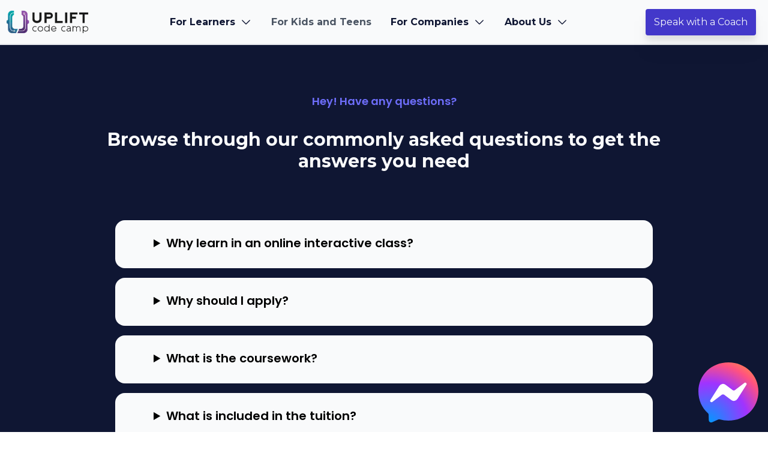

--- FILE ---
content_type: text/html; charset=utf-8
request_url: https://www.upliftcodecamp.com/faqs
body_size: 6223
content:
<!DOCTYPE html><html lang="en"><head><meta charSet="utf-8"/><meta name="viewport" content="width=device-width"/><link rel="icon" href="/uplift-favicon-32x32.png"/><meta property="og:image" content="/images/uplift-banner.jpg"/><meta property="og:site_name" content="Uplift Code Camp"/><meta property="og:type" content="website"/><meta name="og:description" content="Get the critical skills you need to land a job in the tech industry. Affordable, high-quality training. Learn to code with personalized mentorship and career support."/><link rel="preload" as="image" imageSrcSet="/_next/image?url=%2Fimages%2Fuplift-nav.png&amp;w=256&amp;q=75 1x, /_next/image?url=%2Fimages%2Fuplift-nav.png&amp;w=384&amp;q=75 2x" fetchpriority="high"/><title>FAQs | Uplift Code Camp - Philippines</title><meta name="description" content="Browse through our commonly asked questions to get the answers you need."/><meta name="og:title" content="FAQs | Uplift Code Camp"/><meta name="next-head-count" content="11"/><noscript><img height="1" width="1" style="display:none" alt="fb pixel" src="https://www.facebook.com/tr?id=undefined&amp;ev=PageView&amp;noscript=1"/></noscript><link rel="preload" href="/_next/static/media/904be59b21bd51cb-s.p.woff2" as="font" type="font/woff2" crossorigin="anonymous" data-next-font="size-adjust"/><link rel="preload" href="/_next/static/media/7108afb8b1381ad1-s.p.woff2" as="font" type="font/woff2" crossorigin="anonymous" data-next-font="size-adjust"/><link rel="preload" href="/_next/static/media/eafabf029ad39a43-s.p.woff2" as="font" type="font/woff2" crossorigin="anonymous" data-next-font="size-adjust"/><link rel="preload" href="/_next/static/media/0484562807a97172-s.p.woff2" as="font" type="font/woff2" crossorigin="anonymous" data-next-font="size-adjust"/><link rel="preload" href="/_next/static/css/83df5c4378e6bd91.css" as="style" crossorigin=""/><link rel="stylesheet" href="/_next/static/css/83df5c4378e6bd91.css" crossorigin="" data-n-g=""/><noscript data-n-css=""></noscript><script defer="" crossorigin="" nomodule="" src="/_next/static/chunks/polyfills-c67a75d1b6f99dc8.js"></script><script src="/_next/static/chunks/webpack-8eef83c85477f220.js" defer="" crossorigin=""></script><script src="/_next/static/chunks/framework-5666885447fdc3cc.js" defer="" crossorigin=""></script><script src="/_next/static/chunks/main-e5853b2dcc8f5ad8.js" defer="" crossorigin=""></script><script src="/_next/static/chunks/pages/_app-6d29f823a3cd04dc.js" defer="" crossorigin=""></script><script src="/_next/static/chunks/pages/faqs-28503775f5e7edcf.js" defer="" crossorigin=""></script><script src="/_next/static/Zi_YE3LXs9kGt24CKcK4y/_buildManifest.js" defer="" crossorigin=""></script><script src="/_next/static/Zi_YE3LXs9kGt24CKcK4y/_ssgManifest.js" defer="" crossorigin=""></script></head><body><div id="__next"><div class="__variable_069ab3 __variable_bfe834 font-sans" style="contain:paint"><div class="body-font sticky top-0 z-50 w-screen border-b-2 border-solid bg-white text-gray-600 " data-headlessui-state=""><div class="container mx-auto flex items-center justify-between font-titlesans font-bold md:p-1"><img alt="Uplift Code Camp logo" fetchpriority="high" width="150" height="150" decoding="async" data-nimg="1" style="color:transparent" srcSet="/_next/image?url=%2Fimages%2Fuplift-nav.png&amp;w=256&amp;q=75 1x, /_next/image?url=%2Fimages%2Fuplift-nav.png&amp;w=384&amp;q=75 2x" src="/_next/image?url=%2Fimages%2Fuplift-nav.png&amp;w=384&amp;q=75"/><div class="-my-2 -mr-2 lg:hidden"><button class="inline-flex items-center justify-center rounded-md bg-white p-2 text-gray-400 hover:bg-gray-100 hover:text-gray-500 focus:outline-none focus:ring-2 focus:ring-inset focus:ring-indigo-500" type="button" aria-expanded="false" data-headlessui-state=""><span class="sr-only">Open menu</span><img alt="open menu" loading="lazy" width="50" height="50" decoding="async" data-nimg="1" style="color:transparent" src="/uplift-burger-icon.svg"/></button></div><nav class="hidden lg:flex"><div class="relative" data-headlessui-state=""><button class="focus:shadow-outline group inline-flex items-center rounded-lg bg-white bg-transparent px-4 py-2 text-base font-bold hover:bg-gray-200 hover:text-indigo-600 focus:bg-gray-200 focus:outline-none text-black" type="button" aria-expanded="false" data-headlessui-state=""><span>For Learners</span><svg xmlns="http://www.w3.org/2000/svg" fill="none" viewBox="0 0 24 24" stroke-width="1.5" stroke="currentColor" aria-hidden="true" class="ml-2 h-5 w-5 group-hover:text-indigo-600 text-black"><path stroke-linecap="round" stroke-linejoin="round" d="M19.5 8.25l-7.5 7.5-7.5-7.5"></path></svg></button></div><a class="focus:shadow-outline rounded-lg bg-transparent px-4 py-2 hover:bg-gray-200 hover:text-indigo-600 focus:bg-gray-200 focus:outline-none" href="/kids/scratch">For Kids and Teens</a><div class="relative" data-headlessui-state=""><button class="focus:shadow-outline group inline-flex items-center rounded-lg bg-white bg-transparent px-4 py-2 text-base font-bold hover:bg-gray-200 hover:text-indigo-600 focus:bg-gray-200 focus:outline-none text-black" type="button" aria-expanded="false" data-headlessui-state=""><span>For Companies</span><svg xmlns="http://www.w3.org/2000/svg" fill="none" viewBox="0 0 24 24" stroke-width="1.5" stroke="currentColor" aria-hidden="true" class="ml-2 h-5 w-5 group-hover:text-indigo-600 text-black"><path stroke-linecap="round" stroke-linejoin="round" d="M19.5 8.25l-7.5 7.5-7.5-7.5"></path></svg></button></div><div class="relative" data-headlessui-state=""><button class="focus:shadow-outline group inline-flex items-center rounded-lg bg-white bg-transparent px-4 py-2 text-base font-bold hover:bg-gray-200 hover:text-indigo-600 focus:bg-gray-200 focus:outline-none text-black" type="button" aria-expanded="false" data-headlessui-state=""><span>About Us</span><svg xmlns="http://www.w3.org/2000/svg" fill="none" viewBox="0 0 24 24" stroke-width="1.5" stroke="currentColor" aria-hidden="true" class="ml-2 h-5 w-5 group-hover:text-indigo-600 text-black"><path stroke-linecap="round" stroke-linejoin="round" d="M19.5 8.25l-7.5 7.5-7.5-7.5"></path></svg></button></div></nav><div style="position:fixed;top:1px;left:1px;width:1px;height:0;padding:0;margin:-1px;overflow:hidden;clip:rect(0, 0, 0, 0);white-space:nowrap;border-width:0;display:none"></div><div class="hidden lg:flex"><a class="mr-2 hidden lg:block" target="_blank" href="https://calendly.com/joinuplift/info-call" rel="noopener noreferrer"><button class="mr-2 hidden lg:block mt-4 inline-flex transform items-center rounded border-2 border-indigo-700 bg-indigo-700 py-2 px-3 text-base text-slate-100 drop-shadow-xl transition-all hover:scale-105 hover:bg-indigo-600 focus:outline-none md:mt-0">Speak with a Coach</button></a></div></div></div><div style="position:fixed;top:1px;left:1px;width:1px;height:0;padding:0;margin:-1px;overflow:hidden;clip:rect(0, 0, 0, 0);white-space:nowrap;border-width:0;display:none"></div><main><section class="bg-black py-20 2xl:py-40"><div class="container mx-auto px-4"><div class="mb-20 text-center"><span class="text-lg font-bold text-violet">Hey! Have any questions?</span><h1 class="mt-8 font-titlesans text-3xl font-bold text-white sm:px-40">Browse through our commonly asked questions to get the answers you need</h1></div><div class="mx-auto max-w-4xl"><ul class="!list-none"><li class="mb-4 rounded-2xl bg-white px-4 py-1 lg:px-12"><button class="flex w-full text-left"><div class="mt-3 w-full"><details class="mb-4 "><summary class="rounded-md py-2 px-4 text-lg font-semibold sm:text-xl ">Why learn in an online interactive class?</summary><span><div class="mt-6 border-l-2 border-gray-50 pl-10"><p class="mb-5 text-lg">To protect our students and staff, Uplift is now offering classes fully online! We specialize in part-time live, online, instructor-led courses. Now is the perfect time to learn new skills. Programming can be effectively learned and practiced at home during social-distancing for anyone with a computer and internet connection. We teach you every step of the way with live instruction, one-on-one mentoring and the supportive environment you need to perform your best.</p></div></span></details></div></button></li><li class="mb-4 rounded-2xl bg-white px-4 py-1 lg:px-12"><button class="flex w-full text-left"><div class="mt-3 w-full"><details class="mb-4 "><summary class="rounded-md py-2 px-4 text-lg font-semibold sm:text-xl ">Why should I apply?</summary><span><div class="mt-6 border-l-2 border-gray-50 pl-10"><p class="mb-5 text-lg">If you are interested in starting a career as a software developer, this program is for you. We invite career switchers, fresh graduates (even if your degree is unrelated to software) and anyone else who wants to kickstart their future as a software developer.</p></div></span></details></div></button></li><li class="mb-4 rounded-2xl bg-white px-4 py-1 lg:px-12"><button class="flex w-full text-left"><div class="mt-3 w-full"><details class="mb-4 "><summary class="rounded-md py-2 px-4 text-lg font-semibold sm:text-xl ">What is the coursework?</summary><span><div class="mt-6 border-l-2 border-gray-50 pl-10"><p class="mb-5 text-lg">Source control &amp; tools, HTML &amp; CSS, Javascript, React, Backend with NodeJs, Databases, 4 capstone projects, Daily programming activities and weekly homeworks, Job search &amp; interview preparation sessions. We aim to teach technical skills in full-stack web development. We focus on hands-on building of web applications and understanding the core of Software Engineering. Software development skills are universal and sought-after around the globe.</p></div></span></details></div></button></li><li class="mb-4 rounded-2xl bg-white px-4 py-1 lg:px-12"><button class="flex w-full text-left"><div class="mt-3 w-full"><details class="mb-4 "><summary class="rounded-md py-2 px-4 text-lg font-semibold sm:text-xl ">What is included in the tuition?</summary><span><div class="mt-6 border-l-2 border-gray-50 pl-10"><p class="mb-5 text-lg">Live virtual classroom learning and training with in-person teacher in a collaborative, safe, and encouraging environment. One-on-one mentoring sessions. Access to exclusive opportunities for job placement in tech related roles for qualified graduates. Modern technology learning materials and world-class curriculum. Online support to collaborate with other students and for further questions and discussions about homework and projects during the program. Available coaching for career building after the program, such as assistance in resume and career mentorship.</p></div></span></details></div></button></li><li class="mb-4 rounded-2xl bg-white px-4 py-1 lg:px-12"><button class="flex w-full text-left"><div class="mt-3 w-full"><details class="mb-4 "><summary class="rounded-md py-2 px-4 text-lg font-semibold sm:text-xl ">What language will the course be taught in?</summary><span><div class="mt-6 border-l-2 border-gray-50 pl-10"><p class="mb-5 text-lg">Primarily, Tagalog and English.</p></div></span></details></div></button></li><li class="mb-4 rounded-2xl bg-white px-4 py-1 lg:px-12"><button class="flex w-full text-left"><div class="mt-3 w-full"><details class="mb-4 "><summary class="rounded-md py-2 px-4 text-lg font-semibold sm:text-xl ">What are the requirements to apply?</summary><span><div class="mt-6 border-l-2 border-gray-50 pl-10"><p class="mb-5 text-lg">We encourage everyone with a strong work ethic and passion for computing to apply. You do not need any previous programming experience, but applicants should be familiar with basic computer and internet usage.</p></div></span></details></div></button></li><li class="mb-4 rounded-2xl bg-white px-4 py-1 lg:px-12"><button class="flex w-full text-left"><div class="mt-3 w-full"><details class="mb-4 "><summary class="rounded-md py-2 px-4 text-lg font-semibold sm:text-xl ">How much time commitment does the course require?</summary><span><div class="mt-6 border-l-2 border-gray-50 pl-10"><p class="mb-5 text-lg">Our 24-week part-time course is 12 hours of live classes per week plus 10-20 hours per week of homework and projects. Students should expect lots of homeworks to practice on outside class hours. Coding should be an everyday routine.</p></div></span></details></div></button></li><li class="mb-4 rounded-2xl bg-white px-4 py-1 lg:px-12"><button class="flex w-full text-left"><div class="mt-3 w-full"><details class="mb-4 "><summary class="rounded-md py-2 px-4 text-lg font-semibold sm:text-xl ">Will I receive a certificate at the end of the program?</summary><span><div class="mt-6 border-l-2 border-gray-50 pl-10"><p class="mb-5 text-lg">Yes, all students who pass the course will receive an official certificate showing that they have successfully completed our program.</p></div></span></details></div></button></li><li class="mb-4 rounded-2xl bg-white px-4 py-1 lg:px-12"><button class="flex w-full text-left"><div class="mt-3 w-full"><details class="mb-4 "><summary class="rounded-md py-2 px-4 text-lg font-semibold sm:text-xl ">Is there a community in this program?</summary><span><div class="mt-6 border-l-2 border-gray-50 pl-10"><p class="mb-5 text-lg">Yes, each course session is a small group of individuals passionate about learning and technology. Our students study together, learn together and complete group projects together. Develop long-lasting friendships and professional relationships. Be surrounded by those who will support you, encourage you and celebrate with you.</p></div></span></details></div></button></li><li class="mb-4 rounded-2xl bg-white px-4 py-1 lg:px-12"><button class="flex w-full text-left"><div class="mt-3 w-full"><details class="mb-4 "><summary class="rounded-md py-2 px-4 text-lg font-semibold sm:text-xl ">How can this program help me find a job?</summary><span><div class="mt-6 border-l-2 border-gray-50 pl-10"><p class="mb-5 text-lg">We have a number of positions that will be available for students who successfully complete projects on time and graduate the bootcamp. We do our best to arrange job placements for qualified students at the end of the bootcamp program with our partner companies. We will also assist in honing students’ technical and non-technical interviewing skills. Students will need to qualify for the roles and will have to pass job interviews.</p></div></span></details></div></button></li><li class="mb-4 rounded-2xl bg-white px-4 py-1 lg:px-12"><button class="flex w-full text-left"><div class="mt-3 w-full"><details class="mb-4 "><summary class="rounded-md py-2 px-4 text-lg font-semibold sm:text-xl ">What if I need to take time off during the course?</summary><span><div class="mt-6 border-l-2 border-gray-50 pl-10"><p class="mb-5 text-lg">Every day of this course will teach critical new skills. Students who miss days will need to work with the instructor to learn the lessons from those days. This is especially critical in the first few weeks of the course. If you expect to miss multiple consecutive days, please coordinate with us in advance to determine whether this course will be a good fit for your schedule.</p></div></span></details></div></button></li><li class="mb-4 rounded-2xl bg-white px-4 py-1 lg:px-12"><button class="flex w-full text-left"><div class="mt-3 w-full"><details class="mb-4 "><summary class="rounded-md py-2 px-4 text-lg font-semibold sm:text-xl ">What sort of salary can I expect?</summary><span><div class="mt-6 border-l-2 border-gray-50 pl-10"><p class="mb-5 text-lg">Many software developers in Metro Manila earn PHP 30-40k/month. Salaries for new grads may start around 20k-25k/month and developers with significant experience can expect 50-60k/month or more. Internships may pay somewhat less. Depending on the specialization and employer, highly experienced and expert Principal Software Engineers can earn more than PHP 100k/month. Software salaries in the Philippines are growing and we expect these numbers to continue rising in the coming years.</p></div></span></details></div></button></li><li class="mb-4 rounded-2xl bg-white px-4 py-1 lg:px-12"><button class="flex w-full text-left"><div class="mt-3 w-full"><details class="mb-4 "><summary class="rounded-md py-2 px-4 text-lg font-semibold sm:text-xl ">Is there an application fee?</summary><span><div class="mt-6 border-l-2 border-gray-50 pl-10"><p class="mb-5 text-lg">None! There is no application fee to apply for the program.</p></div></span></details></div></button></li><li class="mb-4 rounded-2xl bg-white px-4 py-1 lg:px-12"><button class="flex w-full text-left"><div class="mt-3 w-full"><details class="mb-4 "><summary class="rounded-md py-2 px-4 text-lg font-semibold sm:text-xl ">May forever po ba sa programming?</summary><span><div class="mt-6 border-l-2 border-gray-50 pl-10"><p class="mb-5 text-lg">Meron! Forever masaya and challenging. Lagi kang may bagong matututunan 💜</p></div></span></details></div></button></li></ul></div></div></section></main><footer class="bg-gray-700 font-sans text-xs text-white md:text-sm"><div class="container mx-auto flex flex-col flex-wrap px-5 py-12 md:flex-row md:flex-nowrap md:items-center lg:items-start"><div class="mx-auto flex w-64 flex-shrink-0 flex-col items-center text-center md:mx-0 md:items-start md:text-left"><div class="visible w-32 md:w-48"><span style="box-sizing:border-box;display:block;overflow:hidden;width:initial;height:initial;background:none;opacity:1;border:0;margin:0;padding:0;position:relative"><span style="box-sizing:border-box;display:block;width:initial;height:initial;background:none;opacity:1;border:0;margin:0;padding:0;padding-top:37.5%"></span><img alt="Uplift Code Camp logo" src="[data-uri]" decoding="async" data-nimg="responsive" style="position:absolute;top:0;left:0;bottom:0;right:0;box-sizing:border-box;padding:0;border:none;margin:auto;display:block;width:0;height:0;min-width:100%;max-width:100%;min-height:100%;max-height:100%;object-fit:contain"/><noscript><img alt="Uplift Code Camp logo" loading="lazy" decoding="async" data-nimg="responsive" style="position:absolute;top:0;left:0;bottom:0;right:0;box-sizing:border-box;padding:0;border:none;margin:auto;display:block;width:0;height:0;min-width:100%;max-width:100%;min-height:100%;max-height:100%;object-fit:contain" sizes="100vw" srcSet="/_next/image?url=%2Fimages%2Fuplift-hlogo-white.jpeg&amp;w=640&amp;q=75 640w, /_next/image?url=%2Fimages%2Fuplift-hlogo-white.jpeg&amp;w=750&amp;q=75 750w, /_next/image?url=%2Fimages%2Fuplift-hlogo-white.jpeg&amp;w=828&amp;q=75 828w, /_next/image?url=%2Fimages%2Fuplift-hlogo-white.jpeg&amp;w=1080&amp;q=75 1080w, /_next/image?url=%2Fimages%2Fuplift-hlogo-white.jpeg&amp;w=1200&amp;q=75 1200w, /_next/image?url=%2Fimages%2Fuplift-hlogo-white.jpeg&amp;w=1920&amp;q=75 1920w, /_next/image?url=%2Fimages%2Fuplift-hlogo-white.jpeg&amp;w=2048&amp;q=75 2048w, /_next/image?url=%2Fimages%2Fuplift-hlogo-white.jpeg&amp;w=3840&amp;q=75 3840w" src="/_next/image?url=%2Fimages%2Fuplift-hlogo-white.jpeg&amp;w=3840&amp;q=75"/></noscript></span></div><p class="mt-2 text-sm">A top coding bootcamp in the Philippines. The best training school to learn coding, IT and software development.</p></div><div class="-mb-10 mt-10 flex flex-grow flex-wrap justify-end text-center md:mt-0 md:pl-20 md:text-left "><div class="w-full px-4 md:w-1/2 lg:w-1/4"><p class=" mb-3 text-sm font-medium tracking-widest text-white">STUDENT REVIEWS</p><nav class="mb-10"><ul class="list-none"><li><a class="text-gray-300 hover:text-white" href="https://careerkarma.com/schools/uplift-code-camp/" target="_blank" rel="noreferrer">Career Karma</a></li><li><a class="text-gray-300 hover:text-white" href="https://www.coursereport.com/schools/uplift-code-camp" target="_blank" rel="noreferrer">Course Report</a></li></ul></nav></div><div class="w-full px-4 md:w-1/2 lg:w-1/4"><p class=" mb-3 text-sm font-medium tracking-widest text-white">COURSES</p><nav class="mb-10"><ul class="list-none"><li><a class="text-gray-300 hover:text-white" href="/courses/full-stack-web-bootcamp"> <!-- -->Full-stack Web Development</a></li><li><a class="text-gray-300 hover:text-white" href="/courses/java-bootcamp">Java and SQL Development</a></li><li><a class="text-gray-300 hover:text-white" href="/courses/python-bootcamp">Python for Data and AI</a></li><li><a class="text-gray-300 hover:text-white" href="/courses/web-dev-pro">Web Dev Pro</a></li></ul></nav></div><div class="w-full px-4 md:w-1/2 lg:w-1/4"><p class=" mb-3 text-sm font-medium tracking-widest text-white">FOR COMPANIES</p><nav class="mb-10"><ul class="list-none"><li><a class="text-gray-300 hover:text-white" href="/hire-a-graduate">Hire Graduates</a></li><li><a class="text-gray-300 hover:text-white" href="/team-training">Corporate Trainings</a></li><li><a class="text-gray-300 hover:text-white" href="/sponsor">Sponsor Scholarships</a></li></ul></nav></div><div class="w-full px-4 md:w-1/2 lg:w-1/4"><p class=" mb-3 text-sm font-medium uppercase tracking-widest text-white">COMPANY</p><nav class="mb-10"><ul class="list-none"><li><a class="text-gray-300 hover:text-white" href="/about-us">Team</a></li><li><a class="text-gray-300 hover:text-white" href="/privacy-policy">Privacy Policy</a></li><li><a class="text-gray-300 hover:text-white" href="https://discord.gg/Ju8mkgyjfy">Community</a></li><li><a class="text-gray-300 hover:text-white" href="/faqs">FAQs</a></li><li><a class="text-gray-300 hover:text-white" href="https://calendly.com/joinuplift/info-call">Talk to Us</a></li></ul></nav></div></div></div><div class="bg-gray-800 bg-opacity-75"><div class="container mx-auto flex flex-col flex-wrap py-4 px-5 sm:flex-row"><p class="text-center text-xs text-gray-300 sm:text-left">© <!-- -->2026<!-- --> Uplift Code Camp. All rights reserved. (SEC Registration No. 2021080024032-31)</p><span class="mt-2 inline-flex justify-center sm:ml-auto sm:mt-0 sm:justify-start"><a class="text-gray-300" href="https://www.facebook.com/upliftcodecamp" target="_blank" rel="noreferrer"><svg aria-labelledby="fb" fill="currentColor" stroke-linecap="round" stroke-linejoin="round" stroke-width="2" class="h-5 w-5" viewBox="0 0 24 24"><title id="fb">Uplift Code Camp Facebook</title><path d="M18 2h-3a5 5 0 00-5 5v3H7v4h3v8h4v-8h3l1-4h-4V7a1 1 0 011-1h3z"></path></svg></a><a class="ml-3 text-gray-300" href="https://www.instagram.com/upliftcodecamp/" target="_blank" rel="noreferrer"><svg aria-labelledby="ig" fill="none" stroke="currentColor" stroke-linecap="round" stroke-linejoin="round" stroke-width="2" class="h-5 w-5" viewBox="0 0 24 24"><title id="ig">Uplift Code Camp Instagram</title><rect width="20" height="20" x="2" y="2" rx="5" ry="5"></rect><path d="M16 11.37A4 4 0 1112.63 8 4 4 0 0116 11.37zm1.5-4.87h.01"></path></svg></a><a class="ml-3 text-gray-300" href="https://www.linkedin.com/school/uplift-code-camp" target="_blank" rel="noreferrer"><svg aria-labelledby="linkedin" fill="currentColor" stroke="currentColor" stroke-linecap="round" stroke-linejoin="round" stroke-width="0" class="h-5 w-5" viewBox="0 0 24 24"><title id="linkedin">Uplift Code Camp Linkedin</title><path stroke="none" d="M16 8a6 6 0 016 6v7h-4v-7a2 2 0 00-2-2 2 2 0 00-2 2v7h-4v-7a6 6 0 016-6zM2 9h4v12H2z"></path><circle cx="4" cy="4" r="2" stroke="none"></circle></svg></a></span></div></div></footer></div></div><script id="__NEXT_DATA__" type="application/json" crossorigin="">{"props":{"pageProps":{}},"page":"/faqs","query":{},"buildId":"Zi_YE3LXs9kGt24CKcK4y","nextExport":true,"autoExport":true,"isFallback":false,"locale":"en","locales":["en"],"defaultLocale":"en","scriptLoader":[]}</script><div id="fb-chat" class="fixed bottom-4 right-4"><a target="blank" rel="noopener" href="https://m.me/upliftcodecamp?ref=website"><img alt="Chat with us on FB messenger" loading="lazy" width="100" height="100" decoding="async" data-nimg="1" style="color:transparent" src="/images/logos/fbmessenger.svg"/></a></div></body></html>

--- FILE ---
content_type: application/javascript; charset=utf-8
request_url: https://www.upliftcodecamp.com/_next/static/chunks/pages/faqs-28503775f5e7edcf.js
body_size: 2592
content:
(self.webpackChunk_N_E=self.webpackChunk_N_E||[]).push([[1188],{5121:function(e,t,a){(window.__NEXT_P=window.__NEXT_P||[]).push(["/faqs",function(){return a(6646)}])},8960:function(e,t,a){"use strict";var n=a(5893);t.Z=e=>{let{meta:t}=e;return(0,n.jsx)("ul",{className:"!list-none",children:t.map(e=>(0,n.jsx)("li",{className:"mb-4 rounded-2xl bg-white px-4 py-1 lg:px-12",children:(0,n.jsx)("button",{className:"flex w-full text-left",children:(0,n.jsx)("div",{className:"mt-3 w-full",children:(0,n.jsxs)("details",{className:"mb-4 ",children:[(0,n.jsx)("summary",{className:"rounded-md py-2 px-4 text-lg font-semibold sm:text-xl ",children:e.q}),(0,n.jsx)("span",{children:(0,n.jsx)("div",{className:"mt-6 border-l-2 border-gray-50 pl-10",children:(0,n.jsx)("p",{className:"mb-5 text-lg",children:e.a})})})]})})})},e.q))})}},6646:function(e,t,a){"use strict";a.r(t);var n=a(5893),s=a(9008),o=a.n(s),i=a(8960);let r=[{q:"Why learn in an online interactive class?",a:"To protect our students and staff, Uplift is now offering classes fully online! We specialize in part-time live, online, instructor-led courses. Now is the perfect time to learn new skills. Programming can be effectively learned and practiced at home during social-distancing for anyone with a computer and internet connection. We teach you every step of the way with live instruction, one-on-one mentoring and the supportive environment you need to perform your best."},{q:"Why should I apply?",a:"If you are interested in starting a career as a software developer, this program is for you. We invite career switchers, fresh graduates (even if your degree is unrelated to software) and anyone else who wants to kickstart their future as a software developer."},{q:"What is the coursework?",a:"Source control & tools, HTML & CSS, Javascript, React, Backend with NodeJs, Databases, 4 capstone projects, Daily programming activities and weekly homeworks, Job search & interview preparation sessions. We aim to teach technical skills in full-stack web development. We focus on hands-on building of web applications and understanding the core of Software Engineering. Software development skills are universal and sought-after around the globe."},{q:"What is included in the tuition?",a:"Live virtual classroom learning and training with in-person teacher in a collaborative, safe, and encouraging environment. One-on-one mentoring sessions. Access to exclusive opportunities for job placement in tech related roles for qualified graduates. Modern technology learning materials and world-class curriculum. Online support to collaborate with other students and for further questions and discussions about homework and projects during the program. Available coaching for career building after the program, such as assistance in resume and career mentorship."},{q:"What language will the course be taught in?",a:"Primarily, Tagalog and English."},{q:"What are the requirements to apply?",a:"We encourage everyone with a strong work ethic and passion for computing to apply. You do not need any previous programming experience, but applicants should be familiar with basic computer and internet usage."},{q:"How much time commitment does the course require?",a:"Our 24-week part-time course is 12 hours of live classes per week plus 10-20 hours per week of homework and projects. Students should expect lots of homeworks to practice on outside class hours. Coding should be an everyday routine."},{q:"Will I receive a certificate at the end of the program?",a:"Yes, all students who pass the course will receive an official certificate showing that they have successfully completed our program."},{q:"Is there a community in this program?",a:"Yes, each course session is a small group of individuals passionate about learning and technology. Our students study together, learn together and complete group projects together. Develop long-lasting friendships and professional relationships. Be surrounded by those who will support you, encourage you and celebrate with you."},{q:"How can this program help me find a job?",a:"We have a number of positions that will be available for students who successfully complete projects on time and graduate the bootcamp. We do our best to arrange job placements for qualified students at the end of the bootcamp program with our partner companies. We will also assist in honing students’ technical and non-technical interviewing skills. Students will need to qualify for the roles and will have to pass job interviews."},{q:"What if I need to take time off during the course?",a:"Every day of this course will teach critical new skills. Students who miss days will need to work with the instructor to learn the lessons from those days. This is especially critical in the first few weeks of the course. If you expect to miss multiple consecutive days, please coordinate with us in advance to determine whether this course will be a good fit for your schedule."},{q:"What sort of salary can I expect?",a:"Many software developers in Metro Manila earn PHP 30-40k/month. Salaries for new grads may start around 20k-25k/month and developers with significant experience can expect 50-60k/month or more. Internships may pay somewhat less. Depending on the specialization and employer, highly experienced and expert Principal Software Engineers can earn more than PHP 100k/month. Software salaries in the Philippines are growing and we expect these numbers to continue rising in the coming years."},{q:"Is there an application fee?",a:"None! There is no application fee to apply for the program."},{q:"May forever po ba sa programming?",a:"Meron! Forever masaya and challenging. Lagi kang may bagong matututunan \uD83D\uDC9C"}];t.default=()=>(0,n.jsxs)(n.Fragment,{children:[(0,n.jsxs)(o(),{children:[(0,n.jsx)("title",{children:"FAQs | Uplift Code Camp - Philippines"}),(0,n.jsx)("meta",{name:"description",content:"Browse through our commonly asked questions to get the answers you need."}),(0,n.jsx)("meta",{name:"og:title",content:"FAQs | Uplift Code Camp"})]}),(0,n.jsx)("section",{className:"bg-black py-20 2xl:py-40",children:(0,n.jsxs)("div",{className:"container mx-auto px-4",children:[(0,n.jsxs)("div",{className:"mb-20 text-center",children:[(0,n.jsx)("span",{className:"text-lg font-bold text-violet",children:"Hey! Have any questions?"}),(0,n.jsx)("h1",{className:"mt-8 font-titlesans text-3xl font-bold text-white sm:px-40",children:"Browse through our commonly asked questions to get the answers you need"})]}),(0,n.jsx)("div",{className:"mx-auto max-w-4xl",children:(0,n.jsx)(i.Z,{meta:r})})]})})]})}},function(e){e.O(0,[9774,2888,179],function(){return e(e.s=5121)}),_N_E=e.O()}]);

--- FILE ---
content_type: application/javascript; charset=utf-8
request_url: https://www.upliftcodecamp.com/_next/static/chunks/pages/_app-6d29f823a3cd04dc.js
body_size: 29391
content:
(self.webpackChunk_N_E=self.webpackChunk_N_E||[]).push([[2888],{6840:function(e,n,o){(window.__NEXT_P=window.__NEXT_P||[]).push(["/_app",function(){return o(7348)}])},544:function(e,n,o){"use strict";o.d(n,{q:function(){return i},z:function(){return Button}});var a,i,l=o(5893),s=o(1163),f=o(7294),m=o(2653);(a=i||(i={})).DARK="dark",a.LIGHT="light",a.LIGHT_BORDERLESS="light_borderless";let Button=e=>{let{className:n="",text:o,link:a,dark:i=!0,buttonType:p=""}=e,_=(0,s.useRouter)(),b=(0,m.fp)(),[y,w]=(0,f.useState)(a);return(0,f.useEffect)(()=>{w("".concat(a).concat(_.asPath.replace(_.pathname,"")))},[a,_.asPath,_.pathname]),(0,l.jsxs)("a",{className:n,target:(null==y?void 0:y.includes("http"))?"_blank":"_self",href:y,rel:"noopener noreferrer",children:[i&&!p&&(0,l.jsx)("button",{className:"".concat(n," mt-4 inline-flex transform items-center rounded border-2 border-indigo-700 bg-indigo-700 py-2 px-3 text-base text-slate-100 drop-shadow-xl transition-all hover:scale-105 hover:bg-indigo-600 focus:outline-none md:mt-0"),onClick:()=>(0,m.Nf)(o,_.pathname,o,a,b),children:o}),!i&&!p&&(0,l.jsx)("button",{className:"".concat(n," mt-4 inline-flex transform items-center rounded border-2 border-indigo-700 bg-white py-2 px-3 text-base text-black drop-shadow-xl transition-all hover:scale-105  focus:outline-none md:mt-0"),onClick:()=>(0,m.Nf)(o,_.pathname,o,a,b),children:o}),"light_borderless"===p&&(0,l.jsx)("button",{className:"".concat(n," mt-4 inline-flex transform items-center rounded border-2 bg-white py-2 px-3 text-base text-black drop-shadow-xl transition-all hover:scale-105  focus:outline-none md:mt-0"),onClick:()=>(0,m.Nf)(o,_.pathname,o,a,b),children:o})]})}},9674:function(e,n,o){"use strict";o.d(n,{$:function(){return Section}});var a=o(5893),i=o(2653);let Section=e=>{let{name:n,children:o,className:l=""}=e;return(0,a.jsx)(i.od.Provider,{value:n,children:(0,a.jsx)("div",{className:l,children:o})})}},7447:function(e,n,o){"use strict";var a,i,l,s,f,m,p,_,b,y,w,E;o.d(n,{$v:function(){return m},B$:function(){return l},Kb:function(){return P},NV:function(){return T},Ph:function(){return L},QG:function(){return a},RK:function(){return O},Rb:function(){return M},c0:function(){return I},dd:function(){return s},gu:function(){return f},kI:function(){return A},lD:function(){return D},ms:function(){return N},ng:function(){return S},pD:function(){return B},sj:function(){return i},vt:function(){return j},we:function(){return H},wy:function(){return z}});let j="UA-149858115-1",S="163398162235119",N="https://enroll.upliftcodecamp.com/enroll",P=N+"?batchId=6915f8f11ad842eb7e793110",O=N+"?batchId=69032258cb4779fbdca4024a",L=N+"?batchId=68918cbd5d77eaa951f8a272",I=N,T="https://tinyurl.com/UCCPython2025",M="https://raw.githubusercontent.com/upliftcodecamp/bootcamp-info/main/bootcamp.json",A="https://api.github.com/repos/upliftcodecamp/bootcamp-info/branches/main",z="https://calendly.com/joinuplift/info-call",D="m6yK2O";(p=a||(a={})).FSW="fsw",p.JAVA="java",(_=i||(i={})).FULL_UPFRONT="full_upfront",_.BUKAS_6="bukas_6month_installment",_.BUKAS_12="bukas_12month_installment",_.BUKAS_18="bukas_18month_installment",_.SCHOLARSHIP="scholarship",_.JAVA_SUCCESS_SAVER_6="java_success_saver_6",_.FSW_SUCCESS_SAVER_4="fsw_success_saver_4",_.FSW_SUCCESS_SAVER_6="fsw_success_saver_6",_.FSW_SUCCESS_SAVER_10="fsw_success_saver_10",(b=l||(l={})).EARLYBIRD="earlybird",b.UPFRONT="upfront",b.GROUPDISCOUNT="groupdiscount",b.FINANCING="financing",b.DOWNPAYMENT="downpayment",b.PROGRAM="program",(y=s||(s={}))[y.SIX_MONTH=0]="SIX_MONTH",y[y.TWELVE_MONTH=.007]="TWELVE_MONTH",y[y.EIGHTEEN_MONTH=.017]="EIGHTEEN_MONTH",(w=f||(f={}))[w.FOUR_MONTH=0]="FOUR_MONTH",w[w.SIX_MONTH=0]="SIX_MONTH",w[w.TEN_MONTH=.0075]="TEN_MONTH",(E=m||(m={}))[E.EARLYBIRD=.15]="EARLYBIRD",E[E.GROUP=.05]="GROUP",E[E.UPFRONT=.05]="UPFRONT";let B=65e3,H=55e3},2653:function(e,n,o){"use strict";o.d(n,{LV:function(){return pageview},Nf:function(){return sendGAEvent},fp:function(){return useSection},od:function(){return l}});var a=o(7294),i=o(7447);let l=(0,a.createContext)("not_specified"),useSection=()=>(0,a.useContext)(l),pageview=e=>{window.gtag("config",i.vt,{page_path:e,client_storage:"none",anonymize_ip:!0})},sendGAEvent=(e,n,o,a,i)=>{event({action:e,category:n,label:o,value:a,section:i})},event=e=>{let{action:n,category:o,label:a,value:i,section:l}=e,s={event_category:l?"".concat(o,"#").concat(l):o,event_label:a,value:i,client_storage:"none",anonymize_ip:!0};window.gtag("event",n.replace(" ",""),s)}},7498:function(e,n){"use strict";var o,a;Object.defineProperty(n,"__esModule",{value:!0}),function(e,n){for(var o in n)Object.defineProperty(e,o,{enumerable:!0,get:n[o]})}(n,{PrefetchKind:function(){return o},ACTION_REFRESH:function(){return i},ACTION_NAVIGATE:function(){return l},ACTION_RESTORE:function(){return s},ACTION_SERVER_PATCH:function(){return f},ACTION_PREFETCH:function(){return m},ACTION_FAST_REFRESH:function(){return p},ACTION_SERVER_ACTION:function(){return _}});let i="refresh",l="navigate",s="restore",f="server-patch",m="prefetch",p="fast-refresh",_="server-action";(a=o||(o={})).AUTO="auto",a.FULL="full",a.TEMPORARY="temporary",("function"==typeof n.default||"object"==typeof n.default&&null!==n.default)&&void 0===n.default.__esModule&&(Object.defineProperty(n.default,"__esModule",{value:!0}),Object.assign(n.default,n),e.exports=n.default)},30:function(e,n,o){"use strict";Object.defineProperty(n,"__esModule",{value:!0}),Object.defineProperty(n,"getDomainLocale",{enumerable:!0,get:function(){return getDomainLocale}});let a=o(2866);function getDomainLocale(e,n,i,l){{let s=o(3530).normalizeLocalePath,f=o(6728).detectDomainLocale,m=n||s(e,i).detectedLocale,p=f(l,void 0,m);if(p){let n="http"+(p.http?"":"s")+"://",o=m===p.defaultLocale?"":"/"+m;return""+n+p.domain+(0,a.normalizePathTrailingSlash)(""+o+e)}return!1}}("function"==typeof n.default||"object"==typeof n.default&&null!==n.default)&&void 0===n.default.__esModule&&(Object.defineProperty(n.default,"__esModule",{value:!0}),Object.assign(n.default,n),e.exports=n.default)},3271:function(e,n,o){"use strict";Object.defineProperty(n,"__esModule",{value:!0}),Object.defineProperty(n,"Image",{enumerable:!0,get:function(){return j}});let a=o(8754),i=o(1757),l=i._(o(7294)),s=a._(o(3935)),f=a._(o(9201)),m=o(3914),p=o(5494),_=o(869);o(1905);let b=o(1823),y=a._(o(4545)),w={deviceSizes:[640,750,828,1080,1200,1920,2048,3840],imageSizes:[16,32,48,64,96,128,256,384],path:"/_next/image",loader:"default",dangerouslyAllowSVG:!1,unoptimized:!1};function handleLoading(e,n,o,a,i,l){let s=null==e?void 0:e.src;if(!e||e["data-loaded-src"]===s)return;e["data-loaded-src"]=s;let f="decode"in e?e.decode():Promise.resolve();f.catch(()=>{}).then(()=>{if(e.parentElement&&e.isConnected){if("empty"!==n&&i(!0),null==o?void 0:o.current){let n=new Event("load");Object.defineProperty(n,"target",{writable:!1,value:e});let a=!1,i=!1;o.current({...n,nativeEvent:n,currentTarget:e,target:e,isDefaultPrevented:()=>a,isPropagationStopped:()=>i,persist:()=>{},preventDefault:()=>{a=!0,n.preventDefault()},stopPropagation:()=>{i=!0,n.stopPropagation()}})}(null==a?void 0:a.current)&&a.current(e)}})}function getDynamicProps(e){let[n,o]=l.version.split("."),a=parseInt(n,10),i=parseInt(o,10);return a>18||18===a&&i>=3?{fetchPriority:e}:{fetchpriority:e}}let E=(0,l.forwardRef)((e,n)=>{let{src:o,srcSet:a,sizes:i,height:s,width:f,decoding:m,className:p,style:_,fetchPriority:b,placeholder:y,loading:w,unoptimized:E,fill:j,onLoadRef:S,onLoadingCompleteRef:N,setBlurComplete:P,setShowAltText:O,onLoad:L,onError:I,...T}=e;return l.default.createElement("img",{...T,...getDynamicProps(b),loading:w,width:f,height:s,decoding:m,"data-nimg":j?"fill":"1",className:p,style:_,sizes:i,srcSet:a,src:o,ref:(0,l.useCallback)(e=>{n&&("function"==typeof n?n(e):"object"==typeof n&&(n.current=e)),e&&(I&&(e.src=e.src),e.complete&&handleLoading(e,y,S,N,P,E))},[o,y,S,N,P,I,E,n]),onLoad:e=>{let n=e.currentTarget;handleLoading(n,y,S,N,P,E)},onError:e=>{O(!0),"empty"!==y&&P(!0),I&&I(e)}})});function ImagePreload(e){let{isAppRouter:n,imgAttributes:o}=e,a={as:"image",imageSrcSet:o.srcSet,imageSizes:o.sizes,crossOrigin:o.crossOrigin,referrerPolicy:o.referrerPolicy,...getDynamicProps(o.fetchPriority)};return n&&s.default.preload?(s.default.preload(o.src,a),null):l.default.createElement(f.default,null,l.default.createElement("link",{key:"__nimg-"+o.src+o.srcSet+o.sizes,rel:"preload",href:o.srcSet?void 0:o.src,...a}))}let j=(0,l.forwardRef)((e,n)=>{let o=(0,l.useContext)(b.RouterContext),a=(0,l.useContext)(_.ImageConfigContext),i=(0,l.useMemo)(()=>{let e=w||a||p.imageConfigDefault,n=[...e.deviceSizes,...e.imageSizes].sort((e,n)=>e-n),o=e.deviceSizes.sort((e,n)=>e-n);return{...e,allSizes:n,deviceSizes:o}},[a]),{onLoad:s,onLoadingComplete:f}=e,j=(0,l.useRef)(s);(0,l.useEffect)(()=>{j.current=s},[s]);let S=(0,l.useRef)(f);(0,l.useEffect)(()=>{S.current=f},[f]);let[N,P]=(0,l.useState)(!1),[O,L]=(0,l.useState)(!1),{props:I,meta:T}=(0,m.getImgProps)(e,{defaultLoader:y.default,imgConf:i,blurComplete:N,showAltText:O});return l.default.createElement(l.default.Fragment,null,l.default.createElement(E,{...I,unoptimized:T.unoptimized,placeholder:T.placeholder,fill:T.fill,onLoadRef:j,onLoadingCompleteRef:S,setBlurComplete:P,setShowAltText:L,ref:n}),T.priority?l.default.createElement(ImagePreload,{isAppRouter:!o,imgAttributes:I}):null)});("function"==typeof n.default||"object"==typeof n.default&&null!==n.default)&&void 0===n.default.__esModule&&(Object.defineProperty(n.default,"__esModule",{value:!0}),Object.assign(n.default,n),e.exports=n.default)},768:function(e,n,o){"use strict";Object.defineProperty(n,"__esModule",{value:!0}),Object.defineProperty(n,"default",{enumerable:!0,get:function(){return Image}});let a=o(8754),i=o(1757),l=i._(o(7294)),s=a._(o(9201)),f=o(5494),m=o(920),p=o(869);o(1905);let _=o(2866);function normalizeSrc(e){return"/"===e[0]?e.slice(1):e}let b={deviceSizes:[640,750,828,1080,1200,1920,2048,3840],imageSizes:[16,32,48,64,96,128,256,384],path:"/_next/image",loader:"default",dangerouslyAllowSVG:!1,unoptimized:!1},y=new Set,w="[data-uri]",E=new Map([["default",function(e){let{config:n,src:o,width:a,quality:i}=e;return o.endsWith(".svg")&&!n.dangerouslyAllowSVG?o:(0,_.normalizePathTrailingSlash)(n.path)+"?url="+encodeURIComponent(o)+"&w="+a+"&q="+(i||75)}],["imgix",function(e){let{config:n,src:o,width:a,quality:i}=e,l=new URL(""+n.path+normalizeSrc(o)),s=l.searchParams;return s.set("auto",s.getAll("auto").join(",")||"format"),s.set("fit",s.get("fit")||"max"),s.set("w",s.get("w")||a.toString()),i&&s.set("q",i.toString()),l.href}],["cloudinary",function(e){let{config:n,src:o,width:a,quality:i}=e,l=["f_auto","c_limit","w_"+a,"q_"+(i||"auto")].join(",")+"/";return""+n.path+l+normalizeSrc(o)}],["akamai",function(e){let{config:n,src:o,width:a}=e;return""+n.path+normalizeSrc(o)+"?imwidth="+a}],["custom",function(e){let{src:n}=e;throw Error('Image with src "'+n+'" is missing "loader" prop.\nRead more: https://nextjs.org/docs/messages/next-image-missing-loader')}]]);function isStaticRequire(e){return void 0!==e.default}function generateImgAttrs(e){let{config:n,src:o,unoptimized:a,layout:i,width:l,quality:s,sizes:f,loader:m}=e;if(a)return{src:o,srcSet:void 0,sizes:void 0};let{widths:p,kind:_}=function(e,n,o,a){let{deviceSizes:i,allSizes:l}=e;if(a&&("fill"===o||"responsive"===o)){let e=/(^|\s)(1?\d?\d)vw/g,n=[];for(let o;o=e.exec(a);o)n.push(parseInt(o[2]));if(n.length){let e=.01*Math.min(...n);return{widths:l.filter(n=>n>=i[0]*e),kind:"w"}}return{widths:l,kind:"w"}}if("number"!=typeof n||"fill"===o||"responsive"===o)return{widths:i,kind:"w"};let s=[...new Set([n,2*n].map(e=>l.find(n=>n>=e)||l[l.length-1]))];return{widths:s,kind:"x"}}(n,l,i,f),b=p.length-1;return{sizes:f||"w"!==_?f:"100vw",srcSet:p.map((e,a)=>m({config:n,src:o,quality:s,width:e})+" "+("w"===_?e:a+1)+_).join(", "),src:m({config:n,src:o,quality:s,width:p[b]})}}function getInt(e){return"number"==typeof e?e:"string"==typeof e?parseInt(e,10):void 0}function defaultImageLoader(e){var n;let o=(null==(n=e.config)?void 0:n.loader)||"default",a=E.get(o);if(a)return a(e);throw Error('Unknown "loader" found in "next.config.js". Expected: '+f.VALID_LOADERS.join(", ")+". Received: "+o)}function handleLoading(e,n,o,a,i,l){if(!e||e.src===w||e["data-loaded-src"]===n)return;e["data-loaded-src"]=n;let s="decode"in e?e.decode():Promise.resolve();s.catch(()=>{}).then(()=>{if(e.parentNode&&(y.add(n),"blur"===a&&l(!0),null==i?void 0:i.current)){let{naturalWidth:n,naturalHeight:o}=e;i.current({naturalWidth:n,naturalHeight:o})}})}let ImageElement=e=>{let{imgAttributes:n,heightInt:o,widthInt:a,qualityInt:i,layout:s,className:f,imgStyle:m,blurStyle:p,isLazy:_,placeholder:b,loading:y,srcString:w,config:E,unoptimized:j,loader:S,onLoadingCompleteRef:N,setBlurComplete:P,setIntersection:O,onLoad:L,onError:I,isVisible:T,noscriptSizes:M,...A}=e;return y=_?"lazy":y,l.default.createElement(l.default.Fragment,null,l.default.createElement("img",{...A,...n,decoding:"async","data-nimg":s,className:f,style:{...m,...p},ref:(0,l.useCallback)(e=>{O(e),(null==e?void 0:e.complete)&&handleLoading(e,w,s,b,N,P)},[O,w,s,b,N,P]),onLoad:e=>{let n=e.currentTarget;handleLoading(n,w,s,b,N,P),L&&L(e)},onError:e=>{"blur"===b&&P(!0),I&&I(e)}}),(_||"blur"===b)&&l.default.createElement("noscript",null,l.default.createElement("img",{...A,loading:y,decoding:"async","data-nimg":s,style:m,className:f,...generateImgAttrs({config:E,src:w,unoptimized:j,layout:s,width:a,quality:i,sizes:M,loader:S})})))};function Image(e){var n;let o,{src:a,sizes:i,unoptimized:_=!1,priority:E=!1,loading:j,lazyRoot:S=null,lazyBoundary:N,className:P,quality:O,width:L,height:I,style:T,objectFit:M,objectPosition:A,onLoadingComplete:z,placeholder:D="empty",blurDataURL:B,...H}=e,W=(0,l.useContext)(p.ImageConfigContext),G=(0,l.useMemo)(()=>{let e=b||W||f.imageConfigDefault,n=[...e.deviceSizes,...e.imageSizes].sort((e,n)=>e-n),o=e.deviceSizes.sort((e,n)=>e-n);return{...e,allSizes:n,deviceSizes:o}},[W]),q=i?"responsive":"intrinsic";"layout"in H&&(H.layout&&(q=H.layout),delete H.layout);let V=defaultImageLoader;if("loader"in H){if(H.loader){let e=H.loader;V=n=>{let{config:o,...a}=n;return e(a)}}delete H.loader}let K="";if("object"==typeof(n=a)&&(isStaticRequire(n)||void 0!==n.src)){let e=isStaticRequire(a)?a.default:a;if(!e.src)throw Error("An object should only be passed to the image component src parameter if it comes from a static image import. It must include src. Received "+JSON.stringify(e));if(B=B||e.blurDataURL,K=e.src,(!q||"fill"!==q)&&(I=I||e.height,L=L||e.width,!e.height||!e.width))throw Error("An object should only be passed to the image component src parameter if it comes from a static image import. It must include height and width. Received "+JSON.stringify(e))}let $=!E&&("lazy"===j||void 0===j);((a="string"==typeof a?a:K).startsWith("data:")||a.startsWith("blob:"))&&(_=!0,$=!1),y.has(a)&&($=!1),G.unoptimized&&(_=!0);let[J,Y]=(0,l.useState)(!1),[Z,X,Q]=(0,m.useIntersection)({rootRef:S,rootMargin:N||"200px",disabled:!$}),ee=!$||X,et={boxSizing:"border-box",display:"block",overflow:"hidden",width:"initial",height:"initial",background:"none",opacity:1,border:0,margin:0,padding:0},en={boxSizing:"border-box",display:"block",width:"initial",height:"initial",background:"none",opacity:1,border:0,margin:0,padding:0},er=!1,eo=getInt(L),ea=getInt(I),ei=getInt(O),el=Object.assign({},T,{position:"absolute",top:0,left:0,bottom:0,right:0,boxSizing:"border-box",padding:0,border:"none",margin:"auto",display:"block",width:0,height:0,minWidth:"100%",maxWidth:"100%",minHeight:"100%",maxHeight:"100%",objectFit:M,objectPosition:A}),es="blur"!==D||J?{}:{backgroundSize:M||"cover",backgroundPosition:A||"0% 0%",filter:"blur(20px)",backgroundImage:'url("'+B+'")'};if("fill"===q)et.display="block",et.position="absolute",et.top=0,et.left=0,et.bottom=0,et.right=0;else if(void 0!==eo&&void 0!==ea){let e=ea/eo,n=isNaN(e)?"100%":""+100*e+"%";"responsive"===q?(et.display="block",et.position="relative",er=!0,en.paddingTop=n):"intrinsic"===q?(et.display="inline-block",et.position="relative",et.maxWidth="100%",er=!0,en.maxWidth="100%",o="data:image/svg+xml,%3csvg%20xmlns=%27http://www.w3.org/2000/svg%27%20version=%271.1%27%20width=%27"+eo+"%27%20height=%27"+ea+"%27/%3e"):"fixed"===q&&(et.display="inline-block",et.position="relative",et.width=eo,et.height=ea)}let eu={src:w,srcSet:void 0,sizes:void 0};ee&&(eu=generateImgAttrs({config:G,src:a,unoptimized:_,layout:q,width:eo,quality:ei,sizes:i,loader:V}));let ec=a,ed={imageSrcSet:eu.srcSet,imageSizes:eu.sizes,crossOrigin:H.crossOrigin,referrerPolicy:H.referrerPolicy},ef=l.default.useLayoutEffect,em=(0,l.useRef)(z),ep=(0,l.useRef)(a);(0,l.useEffect)(()=>{em.current=z},[z]),ef(()=>{ep.current!==a&&(Q(),ep.current=a)},[Q,a]);let eh={isLazy:$,imgAttributes:eu,heightInt:ea,widthInt:eo,qualityInt:ei,layout:q,className:P,imgStyle:el,blurStyle:es,loading:j,config:G,unoptimized:_,placeholder:D,loader:V,srcString:ec,onLoadingCompleteRef:em,setBlurComplete:Y,setIntersection:Z,isVisible:ee,noscriptSizes:i,...H};return l.default.createElement(l.default.Fragment,null,l.default.createElement("span",{style:et},er?l.default.createElement("span",{style:en},o?l.default.createElement("img",{style:{display:"block",maxWidth:"100%",width:"initial",height:"initial",background:"none",opacity:1,border:0,margin:0,padding:0},alt:"","aria-hidden":!0,src:o}):null):null,l.default.createElement(ImageElement,eh)),E?l.default.createElement(s.default,null,l.default.createElement("link",{key:"__nimg-"+eu.src+eu.srcSet+eu.sizes,rel:"preload",as:"image",href:eu.srcSet?void 0:eu.src,...ed})):null)}("function"==typeof n.default||"object"==typeof n.default&&null!==n.default)&&void 0===n.default.__esModule&&(Object.defineProperty(n.default,"__esModule",{value:!0}),Object.assign(n.default,n),e.exports=n.default)},5170:function(e,n,o){"use strict";Object.defineProperty(n,"__esModule",{value:!0}),Object.defineProperty(n,"default",{enumerable:!0,get:function(){return P}});let a=o(8754),i=a._(o(7294)),l=o(4450),s=o(2227),f=o(4364),m=o(109),p=o(3607),_=o(1823),b=o(9031),y=o(920),w=o(30),E=o(7192),j=o(7498),S=new Set;function prefetch(e,n,o,a,i,l){if(!l&&!(0,s.isLocalURL)(n))return;if(!a.bypassPrefetchedCheck){let i=void 0!==a.locale?a.locale:"locale"in e?e.locale:void 0,l=n+"%"+o+"%"+i;if(S.has(l))return;S.add(l)}let f=l?e.prefetch(n,i):e.prefetch(n,o,a);Promise.resolve(f).catch(e=>{})}function formatStringOrUrl(e){return"string"==typeof e?e:(0,f.formatUrl)(e)}let N=i.default.forwardRef(function(e,n){let o,a;let{href:f,as:S,children:N,prefetch:P=null,passHref:O,replace:L,shallow:I,scroll:T,locale:M,onClick:A,onMouseEnter:z,onTouchStart:D,legacyBehavior:B=!1,...H}=e;o=N,B&&("string"==typeof o||"number"==typeof o)&&(o=i.default.createElement("a",null,o));let W=i.default.useContext(_.RouterContext),G=i.default.useContext(b.AppRouterContext),q=null!=W?W:G,V=!W,K=!1!==P,$=null===P?j.PrefetchKind.AUTO:j.PrefetchKind.FULL,{href:J,as:Y}=i.default.useMemo(()=>{if(!W){let e=formatStringOrUrl(f);return{href:e,as:S?formatStringOrUrl(S):e}}let[e,n]=(0,l.resolveHref)(W,f,!0);return{href:e,as:S?(0,l.resolveHref)(W,S):n||e}},[W,f,S]),Z=i.default.useRef(J),X=i.default.useRef(Y);B&&(a=i.default.Children.only(o));let Q=B?a&&"object"==typeof a&&a.ref:n,[ee,et,en]=(0,y.useIntersection)({rootMargin:"200px"}),er=i.default.useCallback(e=>{(X.current!==Y||Z.current!==J)&&(en(),X.current=Y,Z.current=J),ee(e),Q&&("function"==typeof Q?Q(e):"object"==typeof Q&&(Q.current=e))},[Y,Q,J,en,ee]);i.default.useEffect(()=>{q&&et&&K&&prefetch(q,J,Y,{locale:M},{kind:$},V)},[Y,J,et,M,K,null==W?void 0:W.locale,q,V,$]);let eo={ref:er,onClick(e){B||"function"!=typeof A||A(e),B&&a.props&&"function"==typeof a.props.onClick&&a.props.onClick(e),q&&!e.defaultPrevented&&function(e,n,o,a,l,f,m,p,_,b){let{nodeName:y}=e.currentTarget,w="A"===y.toUpperCase();if(w&&(function(e){let n=e.currentTarget,o=n.getAttribute("target");return o&&"_self"!==o||e.metaKey||e.ctrlKey||e.shiftKey||e.altKey||e.nativeEvent&&2===e.nativeEvent.which}(e)||!_&&!(0,s.isLocalURL)(o)))return;e.preventDefault();let navigate=()=>{let e=null==m||m;"beforePopState"in n?n[l?"replace":"push"](o,a,{shallow:f,locale:p,scroll:e}):n[l?"replace":"push"](a||o,{forceOptimisticNavigation:!b,scroll:e})};_?i.default.startTransition(navigate):navigate()}(e,q,J,Y,L,I,T,M,V,K)},onMouseEnter(e){B||"function"!=typeof z||z(e),B&&a.props&&"function"==typeof a.props.onMouseEnter&&a.props.onMouseEnter(e),q&&(K||!V)&&prefetch(q,J,Y,{locale:M,priority:!0,bypassPrefetchedCheck:!0},{kind:$},V)},onTouchStart(e){B||"function"!=typeof D||D(e),B&&a.props&&"function"==typeof a.props.onTouchStart&&a.props.onTouchStart(e),q&&(K||!V)&&prefetch(q,J,Y,{locale:M,priority:!0,bypassPrefetchedCheck:!0},{kind:$},V)}};if((0,m.isAbsoluteUrl)(Y))eo.href=Y;else if(!B||O||"a"===a.type&&!("href"in a.props)){let e=void 0!==M?M:null==W?void 0:W.locale,n=(null==W?void 0:W.isLocaleDomain)&&(0,w.getDomainLocale)(Y,e,null==W?void 0:W.locales,null==W?void 0:W.domainLocales);eo.href=n||(0,E.addBasePath)((0,p.addLocale)(Y,e,null==W?void 0:W.defaultLocale))}return B?i.default.cloneElement(a,eo):i.default.createElement("a",{...H,...eo},o)}),P=N;("function"==typeof n.default||"object"==typeof n.default&&null!==n.default)&&void 0===n.default.__esModule&&(Object.defineProperty(n.default,"__esModule",{value:!0}),Object.assign(n.default,n),e.exports=n.default)},3530:function(e,n,o){"use strict";Object.defineProperty(n,"__esModule",{value:!0}),Object.defineProperty(n,"normalizeLocalePath",{enumerable:!0,get:function(){return normalizeLocalePath}});let normalizeLocalePath=(e,n)=>o(1774).normalizeLocalePath(e,n);("function"==typeof n.default||"object"==typeof n.default&&null!==n.default)&&void 0===n.default.__esModule&&(Object.defineProperty(n.default,"__esModule",{value:!0}),Object.assign(n.default,n),e.exports=n.default)},920:function(e,n,o){"use strict";Object.defineProperty(n,"__esModule",{value:!0}),Object.defineProperty(n,"useIntersection",{enumerable:!0,get:function(){return useIntersection}});let a=o(7294),i=o(3436),l="function"==typeof IntersectionObserver,s=new Map,f=[];function useIntersection(e){let{rootRef:n,rootMargin:o,disabled:m}=e,p=m||!l,[_,b]=(0,a.useState)(!1),y=(0,a.useRef)(null),w=(0,a.useCallback)(e=>{y.current=e},[]);(0,a.useEffect)(()=>{if(l){if(p||_)return;let e=y.current;if(e&&e.tagName){let a=function(e,n,o){let{id:a,observer:i,elements:l}=function(e){let n;let o={root:e.root||null,margin:e.rootMargin||""},a=f.find(e=>e.root===o.root&&e.margin===o.margin);if(a&&(n=s.get(a)))return n;let i=new Map,l=new IntersectionObserver(e=>{e.forEach(e=>{let n=i.get(e.target),o=e.isIntersecting||e.intersectionRatio>0;n&&o&&n(o)})},e);return n={id:o,observer:l,elements:i},f.push(o),s.set(o,n),n}(o);return l.set(e,n),i.observe(e),function(){if(l.delete(e),i.unobserve(e),0===l.size){i.disconnect(),s.delete(a);let e=f.findIndex(e=>e.root===a.root&&e.margin===a.margin);e>-1&&f.splice(e,1)}}}(e,e=>e&&b(e),{root:null==n?void 0:n.current,rootMargin:o});return a}}else if(!_){let e=(0,i.requestIdleCallback)(()=>b(!0));return()=>(0,i.cancelIdleCallback)(e)}},[p,o,n,_,y.current]);let E=(0,a.useCallback)(()=>{b(!1)},[]);return[w,_,E]}("function"==typeof n.default||"object"==typeof n.default&&null!==n.default)&&void 0===n.default.__esModule&&(Object.defineProperty(n.default,"__esModule",{value:!0}),Object.assign(n.default,n),e.exports=n.default)},3914:function(e,n,o){"use strict";Object.defineProperty(n,"__esModule",{value:!0}),Object.defineProperty(n,"getImgProps",{enumerable:!0,get:function(){return getImgProps}}),o(1905);let a=o(2393),i=o(5494);function isStaticRequire(e){return void 0!==e.default}function getInt(e){return void 0===e?e:"number"==typeof e?Number.isFinite(e)?e:NaN:"string"==typeof e&&/^[0-9]+$/.test(e)?parseInt(e,10):NaN}function getImgProps(e,n){var o;let l,s,f,{src:m,sizes:p,unoptimized:_=!1,priority:b=!1,loading:y,className:w,quality:E,width:j,height:S,fill:N=!1,style:P,onLoad:O,onLoadingComplete:L,placeholder:I="empty",blurDataURL:T,fetchPriority:M,layout:A,objectFit:z,objectPosition:D,lazyBoundary:B,lazyRoot:H,...W}=e,{imgConf:G,showAltText:q,blurComplete:V,defaultLoader:K}=n,$=G||i.imageConfigDefault;if("allSizes"in $)l=$;else{let e=[...$.deviceSizes,...$.imageSizes].sort((e,n)=>e-n),n=$.deviceSizes.sort((e,n)=>e-n);l={...$,allSizes:e,deviceSizes:n}}let J=W.loader||K;delete W.loader,delete W.srcSet;let Y="__next_img_default"in J;if(Y){if("custom"===l.loader)throw Error('Image with src "'+m+'" is missing "loader" prop.\nRead more: https://nextjs.org/docs/messages/next-image-missing-loader')}else{let e=J;J=n=>{let{config:o,...a}=n;return e(a)}}if(A){"fill"===A&&(N=!0);let e={intrinsic:{maxWidth:"100%",height:"auto"},responsive:{width:"100%",height:"auto"}}[A];e&&(P={...P,...e});let n={responsive:"100vw",fill:"100vw"}[A];n&&!p&&(p=n)}let Z="",X=getInt(j),Q=getInt(S);if("object"==typeof(o=m)&&(isStaticRequire(o)||void 0!==o.src)){let e=isStaticRequire(m)?m.default:m;if(!e.src)throw Error("An object should only be passed to the image component src parameter if it comes from a static image import. It must include src. Received "+JSON.stringify(e));if(!e.height||!e.width)throw Error("An object should only be passed to the image component src parameter if it comes from a static image import. It must include height and width. Received "+JSON.stringify(e));if(s=e.blurWidth,f=e.blurHeight,T=T||e.blurDataURL,Z=e.src,!N){if(X||Q){if(X&&!Q){let n=X/e.width;Q=Math.round(e.height*n)}else if(!X&&Q){let n=Q/e.height;X=Math.round(e.width*n)}}else X=e.width,Q=e.height}}let ee=!b&&("lazy"===y||void 0===y);(!(m="string"==typeof m?m:Z)||m.startsWith("data:")||m.startsWith("blob:"))&&(_=!0,ee=!1),l.unoptimized&&(_=!0),Y&&m.endsWith(".svg")&&!l.dangerouslyAllowSVG&&(_=!0),b&&(M="high");let et=getInt(E),en=Object.assign(N?{position:"absolute",height:"100%",width:"100%",left:0,top:0,right:0,bottom:0,objectFit:z,objectPosition:D}:{},q?{}:{color:"transparent"},P),er=V||"empty"===I?null:"blur"===I?'url("data:image/svg+xml;charset=utf-8,'+(0,a.getImageBlurSvg)({widthInt:X,heightInt:Q,blurWidth:s,blurHeight:f,blurDataURL:T||"",objectFit:en.objectFit})+'")':'url("'+I+'")',eo=er?{backgroundSize:en.objectFit||"cover",backgroundPosition:en.objectPosition||"50% 50%",backgroundRepeat:"no-repeat",backgroundImage:er}:{},ea=function(e){let{config:n,src:o,unoptimized:a,width:i,quality:l,sizes:s,loader:f}=e;if(a)return{src:o,srcSet:void 0,sizes:void 0};let{widths:m,kind:p}=function(e,n,o){let{deviceSizes:a,allSizes:i}=e;if(o){let e=/(^|\s)(1?\d?\d)vw/g,n=[];for(let a;a=e.exec(o);a)n.push(parseInt(a[2]));if(n.length){let e=.01*Math.min(...n);return{widths:i.filter(n=>n>=a[0]*e),kind:"w"}}return{widths:i,kind:"w"}}if("number"!=typeof n)return{widths:a,kind:"w"};let l=[...new Set([n,2*n].map(e=>i.find(n=>n>=e)||i[i.length-1]))];return{widths:l,kind:"x"}}(n,i,s),_=m.length-1;return{sizes:s||"w"!==p?s:"100vw",srcSet:m.map((e,a)=>f({config:n,src:o,quality:l,width:e})+" "+("w"===p?e:a+1)+p).join(", "),src:f({config:n,src:o,quality:l,width:m[_]})}}({config:l,src:m,unoptimized:_,width:X,quality:et,sizes:p,loader:J}),ei={...W,loading:ee?"lazy":y,fetchPriority:M,width:X,height:Q,decoding:"async",className:w,style:{...en,...eo},sizes:ea.sizes,srcSet:ea.srcSet,src:ea.src},el={unoptimized:_,priority:b,placeholder:I,fill:N};return{props:ei,meta:el}}},2393:function(e,n){"use strict";function getImageBlurSvg(e){let{widthInt:n,heightInt:o,blurWidth:a,blurHeight:i,blurDataURL:l,objectFit:s}=e,f=a?40*a:n,m=i?40*i:o,p=f&&m?"viewBox='0 0 "+f+" "+m+"'":"";return"%3Csvg xmlns='http://www.w3.org/2000/svg' "+p+"%3E%3Cfilter id='b' color-interpolation-filters='sRGB'%3E%3CfeGaussianBlur stdDeviation='20'/%3E%3CfeColorMatrix values='1 0 0 0 0 0 1 0 0 0 0 0 1 0 0 0 0 0 100 -1' result='s'/%3E%3CfeFlood x='0' y='0' width='100%25' height='100%25'/%3E%3CfeComposite operator='out' in='s'/%3E%3CfeComposite in2='SourceGraphic'/%3E%3CfeGaussianBlur stdDeviation='20'/%3E%3C/filter%3E%3Cimage width='100%25' height='100%25' x='0' y='0' preserveAspectRatio='"+(p?"none":"contain"===s?"xMidYMid":"cover"===s?"xMidYMid slice":"none")+"' style='filter: url(%23b);' href='"+l+"'/%3E%3C/svg%3E"}Object.defineProperty(n,"__esModule",{value:!0}),Object.defineProperty(n,"getImageBlurSvg",{enumerable:!0,get:function(){return getImageBlurSvg}})},645:function(e,n,o){"use strict";Object.defineProperty(n,"__esModule",{value:!0}),function(e,n){for(var o in n)Object.defineProperty(e,o,{enumerable:!0,get:n[o]})}(n,{unstable_getImgProps:function(){return unstable_getImgProps},default:function(){return m}});let a=o(8754),i=o(3914),l=o(1905),s=o(3271),f=a._(o(4545)),unstable_getImgProps=e=>{(0,l.warnOnce)("Warning: unstable_getImgProps() is experimental and may change or be removed at any time. Use at your own risk.");let{props:n}=(0,i.getImgProps)(e,{defaultLoader:f.default,imgConf:{deviceSizes:[640,750,828,1080,1200,1920,2048,3840],imageSizes:[16,32,48,64,96,128,256,384],path:"/_next/image",loader:"default",dangerouslyAllowSVG:!1,unoptimized:!1}});for(let[e,o]of Object.entries(n))void 0===o&&delete n[e];return{props:n}},m=s.Image},4545:function(e,n){"use strict";function defaultLoader(e){let{config:n,src:o,width:a,quality:i}=e;return n.path+"?url="+encodeURIComponent(o)+"&w="+a+"&q="+(i||75)}Object.defineProperty(n,"__esModule",{value:!0}),Object.defineProperty(n,"default",{enumerable:!0,get:function(){return o}}),defaultLoader.__next_img_default=!0;let o=defaultLoader},7348:function(e,n,o){"use strict";o.r(n),o.d(n,{default:function(){return _app}});var a,i,l,s,f,m,p,_,b,y,w,E,j,S,N,P=o(5893),O=o(9008),L=o.n(O),I=o(1163),T=o(4298),M=o.n(T),A=o(7294),z=o.t(A,2),D=o(3262),B=o.n(D),H=o(6630),W=o.n(H);o(9396);var G=o(9755),q=o.n(G),V=o(1664),K=o.n(V),$=o(7447),footer=()=>(0,P.jsx)(P.Fragment,{children:(0,P.jsxs)("footer",{className:"bg-gray-700 font-sans text-xs text-white md:text-sm",children:[(0,P.jsxs)("div",{className:"container mx-auto flex flex-col flex-wrap px-5 py-12 md:flex-row md:flex-nowrap md:items-center lg:items-start",children:[(0,P.jsxs)("div",{className:"mx-auto flex w-64 flex-shrink-0 flex-col items-center text-center md:mx-0 md:items-start md:text-left",children:[(0,P.jsx)("div",{className:"visible w-32 md:w-48",children:(0,P.jsx)(q(),{layout:"responsive",width:"80",height:"30",objectFit:"contain",src:"/images/uplift-hlogo-white.jpeg",alt:"Uplift Code Camp logo"})}),(0,P.jsx)("p",{className:"mt-2 text-sm",children:"A top coding bootcamp in the Philippines. The best training school to learn coding, IT and software development."})]}),(0,P.jsxs)("div",{className:"-mb-10 mt-10 flex flex-grow flex-wrap justify-end text-center md:mt-0 md:pl-20 md:text-left ",children:[(0,P.jsxs)("div",{className:"w-full px-4 md:w-1/2 lg:w-1/4",children:[(0,P.jsx)("p",{className:" mb-3 text-sm font-medium tracking-widest text-white",children:"STUDENT REVIEWS"}),(0,P.jsx)("nav",{className:"mb-10",children:(0,P.jsxs)("ul",{className:"list-none",children:[(0,P.jsx)("li",{children:(0,P.jsx)("a",{className:"text-gray-300 hover:text-white",href:"https://careerkarma.com/schools/uplift-code-camp/",target:"_blank",rel:"noreferrer",children:"Career Karma"})}),(0,P.jsx)("li",{children:(0,P.jsx)("a",{className:"text-gray-300 hover:text-white",href:"https://www.coursereport.com/schools/uplift-code-camp",target:"_blank",rel:"noreferrer",children:"Course Report"})})]})})]}),(0,P.jsxs)("div",{className:"w-full px-4 md:w-1/2 lg:w-1/4",children:[(0,P.jsx)("p",{className:" mb-3 text-sm font-medium tracking-widest text-white",children:"COURSES"}),(0,P.jsx)("nav",{className:"mb-10",children:(0,P.jsxs)("ul",{className:"list-none",children:[(0,P.jsx)("li",{children:(0,P.jsxs)(K(),{className:"text-gray-300 hover:text-white",href:"/courses/full-stack-web-bootcamp",children:[" ","Full-stack Web Development"]})}),(0,P.jsx)("li",{children:(0,P.jsx)(K(),{className:"text-gray-300 hover:text-white",href:"/courses/java-bootcamp",children:"Java and SQL Development"})}),(0,P.jsx)("li",{children:(0,P.jsx)(K(),{className:"text-gray-300 hover:text-white",href:"/courses/python-bootcamp",children:"Python for Data and AI"})}),(0,P.jsx)("li",{children:(0,P.jsx)(K(),{className:"text-gray-300 hover:text-white",href:"/courses/web-dev-pro",children:"Web Dev Pro"})})]})})]}),(0,P.jsxs)("div",{className:"w-full px-4 md:w-1/2 lg:w-1/4",children:[(0,P.jsx)("p",{className:" mb-3 text-sm font-medium tracking-widest text-white",children:"FOR COMPANIES"}),(0,P.jsx)("nav",{className:"mb-10",children:(0,P.jsxs)("ul",{className:"list-none",children:[(0,P.jsx)("li",{children:(0,P.jsx)(K(),{className:"text-gray-300 hover:text-white",href:"/hire-a-graduate",children:"Hire Graduates"})}),(0,P.jsx)("li",{children:(0,P.jsx)(K(),{className:"text-gray-300 hover:text-white",href:"/team-training",children:"Corporate Trainings"})}),(0,P.jsx)("li",{children:(0,P.jsx)(K(),{className:"text-gray-300 hover:text-white",href:"/sponsor",children:"Sponsor Scholarships"})})]})})]}),(0,P.jsxs)("div",{className:"w-full px-4 md:w-1/2 lg:w-1/4",children:[(0,P.jsx)("p",{className:" mb-3 text-sm font-medium uppercase tracking-widest text-white",children:"COMPANY"}),(0,P.jsx)("nav",{className:"mb-10",children:(0,P.jsxs)("ul",{className:"list-none",children:[(0,P.jsx)("li",{children:(0,P.jsx)(K(),{className:"text-gray-300 hover:text-white",href:"/about-us",children:"Team"})}),(0,P.jsx)("li",{children:(0,P.jsx)(K(),{className:"text-gray-300 hover:text-white",href:"/privacy-policy",children:"Privacy Policy"})}),(0,P.jsx)("li",{children:(0,P.jsx)(K(),{className:"text-gray-300 hover:text-white",href:"https://discord.gg/Ju8mkgyjfy",children:"Community"})}),(0,P.jsx)("li",{children:(0,P.jsx)(K(),{className:"text-gray-300 hover:text-white",href:"/faqs",children:"FAQs"})}),(0,P.jsx)("li",{children:(0,P.jsx)(K(),{className:"text-gray-300 hover:text-white",href:$.wy,children:"Talk to Us"})})]})})]})]})]}),(0,P.jsx)("div",{className:"bg-gray-800 bg-opacity-75",children:(0,P.jsxs)("div",{className:"container mx-auto flex flex-col flex-wrap py-4 px-5 sm:flex-row",children:[(0,P.jsxs)("p",{className:"text-center text-xs text-gray-300 sm:text-left",children:["\xa9 ",new Date().getFullYear()," Uplift Code Camp. All rights reserved. (SEC Registration No. 2021080024032-31)"]}),(0,P.jsxs)("span",{className:"mt-2 inline-flex justify-center sm:ml-auto sm:mt-0 sm:justify-start",children:[(0,P.jsx)("a",{className:"text-gray-300",href:"https://www.facebook.com/upliftcodecamp",target:"_blank",rel:"noreferrer",children:(0,P.jsxs)("svg",{"aria-labelledby":"fb",fill:"currentColor",strokeLinecap:"round",strokeLinejoin:"round",strokeWidth:"2",className:"h-5 w-5",viewBox:"0 0 24 24",children:[(0,P.jsx)("title",{id:"fb",children:"Uplift Code Camp Facebook"}),(0,P.jsx)("path",{d:"M18 2h-3a5 5 0 00-5 5v3H7v4h3v8h4v-8h3l1-4h-4V7a1 1 0 011-1h3z"})]})}),(0,P.jsx)("a",{className:"ml-3 text-gray-300",href:"https://www.instagram.com/upliftcodecamp/",target:"_blank",rel:"noreferrer",children:(0,P.jsxs)("svg",{"aria-labelledby":"ig",fill:"none",stroke:"currentColor",strokeLinecap:"round",strokeLinejoin:"round",strokeWidth:"2",className:"h-5 w-5",viewBox:"0 0 24 24",children:[(0,P.jsx)("title",{id:"ig",children:"Uplift Code Camp Instagram"}),(0,P.jsx)("rect",{width:"20",height:"20",x:"2",y:"2",rx:"5",ry:"5"}),(0,P.jsx)("path",{d:"M16 11.37A4 4 0 1112.63 8 4 4 0 0116 11.37zm1.5-4.87h.01"})]})}),(0,P.jsx)("a",{className:"ml-3 text-gray-300",href:"https://www.linkedin.com/school/uplift-code-camp",target:"_blank",rel:"noreferrer",children:(0,P.jsxs)("svg",{"aria-labelledby":"linkedin",fill:"currentColor",stroke:"currentColor",strokeLinecap:"round",strokeLinejoin:"round",strokeWidth:"0",className:"h-5 w-5",viewBox:"0 0 24 24",children:[(0,P.jsx)("title",{id:"linkedin",children:"Uplift Code Camp Linkedin"}),(0,P.jsx)("path",{stroke:"none",d:"M16 8a6 6 0 016 6v7h-4v-7a2 2 0 00-2-2 2 2 0 00-2 2v7h-4v-7a6 6 0 016-6zM2 9h4v12H2z"}),(0,P.jsx)("circle",{cx:"4",cy:"4",r:"2",stroke:"none"})]})})]})]})})]})}),J=o(3935),Y=Object.defineProperty,d=(e,n,o)=>n in e?Y(e,n,{enumerable:!0,configurable:!0,writable:!0,value:o}):e[n]=o,r=(e,n,o)=>(d(e,"symbol"!=typeof n?n+"":n,o),o);let Z=new class{constructor(){r(this,"current",this.detect()),r(this,"handoffState","pending"),r(this,"currentId",0)}set(e){this.current!==e&&(this.handoffState="pending",this.currentId=0,this.current=e)}reset(){this.set(this.detect())}nextId(){return++this.currentId}get isServer(){return"server"===this.current}get isClient(){return"client"===this.current}detect(){return"undefined"==typeof window||"undefined"==typeof document?"server":"client"}handoff(){"pending"===this.handoffState&&(this.handoffState="complete")}get isHandoffComplete(){return"complete"===this.handoffState}},use_iso_morphic_effect_l=(e,n)=>{Z.isServer?(0,A.useEffect)(e,n):(0,A.useLayoutEffect)(e,n)};function use_latest_value_s(e){let n=(0,A.useRef)(e);return use_iso_morphic_effect_l(()=>{n.current=e},[e]),n}let use_event_o=function(e){let n=use_latest_value_s(e);return A.useCallback((...e)=>n.current(...e),[n])};function micro_task_t(e){"function"==typeof queueMicrotask?queueMicrotask(e):Promise.resolve().then(e).catch(e=>setTimeout(()=>{throw e}))}function owner_o(e){return Z.isServer?null:e instanceof Node?e.ownerDocument:null!=e&&e.hasOwnProperty("current")&&e.current instanceof Node?e.current.ownerDocument:document}function use_owner_n(...e){return(0,A.useMemo)(()=>owner_o(...e),[...e])}function use_server_handoff_complete_l(){let e;let n=(e="undefined"==typeof document,(0,z.useSyncExternalStore)(()=>()=>{},()=>!1,()=>!e)),[o,a]=A.useState(Z.isHandoffComplete);return o&&!1===Z.isHandoffComplete&&a(!1),A.useEffect(()=>{!0!==o&&a(!0)},[o]),A.useEffect(()=>Z.handoff(),[]),!n&&o}let X=Symbol();function use_sync_refs_T(e,n=!0){return Object.assign(e,{[X]:n})}function use_sync_refs_y(...e){let n=(0,A.useRef)(e);(0,A.useEffect)(()=>{n.current=e},[e]);let o=use_event_o(e=>{for(let o of n.current)null!=o&&("function"==typeof o?o(e):o.current=e)});return e.every(e=>null==e||(null==e?void 0:e[X]))?void 0:o}let Q=(0,A.createContext)(!1);function class_names_t(...e){return Array.from(new Set(e.flatMap(e=>"string"==typeof e?e.split(" "):[]))).filter(Boolean).join(" ")}function match_u(e,n,...o){if(e in n){let a=n[e];return"function"==typeof a?a(...o):a}let a=Error(`Tried to handle "${e}" but there is no handler defined. Only defined handlers are: ${Object.keys(n).map(e=>`"${e}"`).join(", ")}.`);throw Error.captureStackTrace&&Error.captureStackTrace(a,match_u),a}var ee=((a=ee||{})[a.None=0]="None",a[a.RenderStrategy=1]="RenderStrategy",a[a.Static=2]="Static",a),et=((i=et||{})[i.Unmount=0]="Unmount",i[i.Hidden=1]="Hidden",i);function C({ourProps:e,theirProps:n,slot:o,defaultTag:a,features:i,visible:l=!0,name:s,mergeRefs:f}){f=null!=f?f:k;let m=R(n,e);if(l)return render_m(m,o,a,s,f);let p=null!=i?i:0;if(2&p){let{static:e=!1,...n}=m;if(e)return render_m(n,o,a,s,f)}if(1&p){let{unmount:e=!0,...n}=m;return match_u(e?0:1,{0:()=>null,1:()=>render_m({...n,hidden:!0,style:{display:"none"}},o,a,s,f)})}return render_m(m,o,a,s,f)}function render_m(e,n={},o,a,i){let{as:l=o,children:s,refName:f="ref",...m}=F(e,["unmount","static"]),p=void 0!==e.ref?{[f]:e.ref}:{},_="function"==typeof s?s(n):s;"className"in m&&m.className&&"function"==typeof m.className&&(m.className=m.className(n));let b={};if(n){let e=!1,o=[];for(let[a,i]of Object.entries(n))"boolean"==typeof i&&(e=!0),!0===i&&o.push(a);e&&(b["data-headlessui-state"]=o.join(" "))}if(l===A.Fragment&&Object.keys(x(m)).length>0){if(!(0,A.isValidElement)(_)||Array.isArray(_)&&_.length>1)throw Error(['Passing props on "Fragment"!',"",`The current component <${a} /> is rendering a "Fragment".`,"However we need to passthrough the following props:",Object.keys(m).map(e=>`  - ${e}`).join(`
`),"","You can apply a few solutions:",['Add an `as="..."` prop, to ensure that we render an actual element instead of a "Fragment".',"Render a single element as the child so that we can forward the props onto that element."].map(e=>`  - ${e}`).join(`
`)].join(`
`));let e=_.props,n="function"==typeof(null==e?void 0:e.className)?(...n)=>class_names_t(null==e?void 0:e.className(...n),m.className):class_names_t(null==e?void 0:e.className,m.className),o=n?{className:n}:{};return(0,A.cloneElement)(_,Object.assign({},R(_.props,x(F(m,["ref"]))),b,p,{ref:i(_.ref,p.ref)},o))}return(0,A.createElement)(l,Object.assign({},F(m,["ref"]),l!==A.Fragment&&p,l!==A.Fragment&&b),_)}function k(...e){return e.every(e=>null==e)?void 0:n=>{for(let o of e)null!=o&&("function"==typeof o?o(n):o.current=n)}}function R(...e){if(0===e.length)return{};if(1===e.length)return e[0];let n={},o={};for(let a of e)for(let e in a)e.startsWith("on")&&"function"==typeof a[e]?(null!=o[e]||(o[e]=[]),o[e].push(a[e])):n[e]=a[e];if(n.disabled||n["aria-disabled"])return Object.assign(n,Object.fromEntries(Object.keys(o).map(e=>[e,void 0])));for(let e in o)Object.assign(n,{[e](n,...a){for(let i of o[e]){if((n instanceof Event||(null==n?void 0:n.nativeEvent)instanceof Event)&&n.defaultPrevented)return;i(n,...a)}}});return n}function U(e){var n;return Object.assign((0,A.forwardRef)(e),{displayName:null!=(n=e.displayName)?n:e.name})}function x(e){let n=Object.assign({},e);for(let e in n)void 0===n[e]&&delete n[e];return n}function F(e,n=[]){let o=Object.assign({},e);for(let e of n)e in o&&delete o[e];return o}let en=A.Fragment,er=A.Fragment,eo=(0,A.createContext)(null),ea=(0,A.createContext)(null);Object.assign(U(function(e,n){let o,a,i=(0,A.useRef)(null),l=use_sync_refs_y(use_sync_refs_T(e=>{i.current=e}),n),s=use_owner_n(i),f=function(e){let n=(0,A.useContext)(Q),o=(0,A.useContext)(eo),a=use_owner_n(e),[i,l]=(0,A.useState)(()=>{if(!n&&null!==o||Z.isServer)return null;let e=null==a?void 0:a.getElementById("headlessui-portal-root");if(e)return e;if(null===a)return null;let i=a.createElement("div");return i.setAttribute("id","headlessui-portal-root"),a.body.appendChild(i)});return(0,A.useEffect)(()=>{null!==i&&(null!=a&&a.body.contains(i)||null==a||a.body.appendChild(i))},[i,a]),(0,A.useEffect)(()=>{n||null!==o&&l(o.current)},[o,l,n]),i}(i),[m]=(0,A.useState)(()=>{var e;return Z.isServer?null:null!=(e=null==s?void 0:s.createElement("div"))?e:null}),p=(0,A.useContext)(ea),_=use_server_handoff_complete_l();return use_iso_morphic_effect_l(()=>{!f||!m||f.contains(m)||(m.setAttribute("data-headlessui-portal",""),f.appendChild(m))},[f,m]),use_iso_morphic_effect_l(()=>{if(m&&p)return p.register(m)},[p,m]),o=use_event_o(()=>{var e;f&&m&&(m instanceof Node&&f.contains(m)&&f.removeChild(m),f.childNodes.length<=0&&(null==(e=f.parentElement)||e.removeChild(f)))}),a=(0,A.useRef)(!1),(0,A.useEffect)(()=>(a.current=!1,()=>{a.current=!0,micro_task_t(()=>{a.current&&o()})}),[o]),_&&f&&m?(0,J.createPortal)(C({ourProps:{ref:l},theirProps:e,defaultTag:en,name:"Portal"}),m):null}),{Group:U(function(e,n){let{target:o,...a}=e,i={ref:use_sync_refs_y(n)};return A.createElement(eo.Provider,{value:o},C({ourProps:i,theirProps:a,defaultTag:er,name:"Popover.Group"}))})});let ei=null!=(N=A.useId)?N:function(){let e=use_server_handoff_complete_l(),[n,o]=A.useState(e?()=>Z.nextId():null);return use_iso_morphic_effect_l(()=>{null===n&&o(Z.nextId())},[n]),null!=n?""+n:void 0},el=["[contentEditable=true]","[tabindex]","a[href]","area[href]","button:not([disabled])","iframe","input:not([disabled])","select:not([disabled])","textarea:not([disabled])"].map(e=>`${e}:not([tabindex='-1'])`).join(",");var es=((l=es||{})[l.First=1]="First",l[l.Previous=2]="Previous",l[l.Next=4]="Next",l[l.Last=8]="Last",l[l.WrapAround=16]="WrapAround",l[l.NoScroll=32]="NoScroll",l),eu=((s=eu||{})[s.Error=0]="Error",s[s.Overflow=1]="Overflow",s[s.Success=2]="Success",s[s.Underflow=3]="Underflow",s),ec=((f=ec||{})[f.Previous=-1]="Previous",f[f.Next=1]="Next",f);function focus_management_f(e=document.body){return null==e?[]:Array.from(e.querySelectorAll(el)).sort((e,n)=>Math.sign((e.tabIndex||Number.MAX_SAFE_INTEGER)-(n.tabIndex||Number.MAX_SAFE_INTEGER)))}var ed=((m=ed||{})[m.Strict=0]="Strict",m[m.Loose=1]="Loose",m);function h(e,n=0){var o;return e!==(null==(o=owner_o(e))?void 0:o.body)&&match_u(n,{0:()=>e.matches(el),1(){let n=e;for(;null!==n;){if(n.matches(el))return!0;n=n.parentElement}return!1}})}var ef=((p=ef||{})[p.Keyboard=0]="Keyboard",p[p.Mouse=1]="Mouse",p);function focus_management_O(e,n,{sorted:o=!0,relativeTo:a=null,skipElements:i=[]}={}){var l,s,f;let m=Array.isArray(e)?e.length>0?e[0].ownerDocument:document:e.ownerDocument,p=Array.isArray(e)?o?function(e,n=e=>e){return e.slice().sort((e,o)=>{let a=n(e),i=n(o);if(null===a||null===i)return 0;let l=a.compareDocumentPosition(i);return l&Node.DOCUMENT_POSITION_FOLLOWING?-1:l&Node.DOCUMENT_POSITION_PRECEDING?1:0})}(e):e:focus_management_f(e);i.length>0&&p.length>1&&(p=p.filter(e=>!i.includes(e))),a=null!=a?a:m.activeElement;let _=(()=>{if(5&n)return 1;if(10&n)return -1;throw Error("Missing Focus.First, Focus.Previous, Focus.Next or Focus.Last")})(),b=(()=>{if(1&n)return 0;if(2&n)return Math.max(0,p.indexOf(a))-1;if(4&n)return Math.max(0,p.indexOf(a))+1;if(8&n)return p.length-1;throw Error("Missing Focus.First, Focus.Previous, Focus.Next or Focus.Last")})(),y=32&n?{preventScroll:!0}:{},w=0,E=p.length,j;do{if(w>=E||w+E<=0)return 0;let e=b+w;if(16&n)e=(e+E)%E;else{if(e<0)return 3;if(e>=E)return 1}null==(j=p[e])||j.focus(y),w+=_}while(j!==m.activeElement);return 6&n&&null!=(f=null==(s=null==(l=j)?void 0:l.matches)?void 0:s.call(l,"textarea,input"))&&f&&j.select(),2}function use_document_event_d(e,n,o){let a=use_latest_value_s(n);(0,A.useEffect)(()=>{function t(e){a.current(e)}return document.addEventListener(e,t,o),()=>document.removeEventListener(e,t,o)},[e,o])}function use_window_event_s(e,n,o){let a=use_latest_value_s(n);(0,A.useEffect)(()=>{function t(e){a.current(e)}return window.addEventListener(e,t,o),()=>window.removeEventListener(e,t,o)},[e,o])}function use_resolve_button_type_i(e){var n;if(e.type)return e.type;let o=null!=(n=e.as)?n:"button";if("string"==typeof o&&"button"===o.toLowerCase())return"button"}"undefined"!=typeof window&&"undefined"!=typeof document&&(document.addEventListener("keydown",e=>{e.metaKey||e.altKey||e.ctrlKey||(document.documentElement.dataset.headlessuiFocusVisible="")},!0),document.addEventListener("click",e=>{1===e.detail?delete document.documentElement.dataset.headlessuiFocusVisible:0===e.detail&&(document.documentElement.dataset.headlessuiFocusVisible="")},!0));var em=((_=em||{})[_.None=1]="None",_[_.Focusable=2]="Focusable",_[_.Hidden=4]="Hidden",_);let ep=U(function(e,n){var o;let{features:a=1,...i}=e;return C({ourProps:{ref:n,"aria-hidden":(2&a)==2||(null!=(o=i["aria-hidden"])?o:void 0),style:{position:"fixed",top:1,left:1,width:1,height:0,padding:0,margin:-1,overflow:"hidden",clip:"rect(0, 0, 0, 0)",whiteSpace:"nowrap",borderWidth:"0",...(4&a)==4&&(2&a)!=2&&{display:"none"}}},theirProps:i,slot:{},defaultTag:"div",name:"Hidden"})});var eh=((b=eh||{})[b.Forwards=0]="Forwards",b[b.Backwards=1]="Backwards",b);function use_tab_direction_n(){let e=(0,A.useRef)(0);return use_window_event_s("keydown",n=>{"Tab"===n.key&&(e.current=n.shiftKey?1:0)},!0),e}let eg=(0,A.createContext)(null);eg.displayName="OpenClosedContext";var ev=((y=ev||{})[y.Open=1]="Open",y[y.Closed=2]="Closed",y[y.Closing=4]="Closing",y[y.Opening=8]="Opening",y);function open_closed_u(){return(0,A.useContext)(eg)}function open_closed_s({value:e,children:n}){return A.createElement(eg.Provider,{value:e},n)}function bugs_r(e){let n=e.parentElement,o=null;for(;n&&!(n instanceof HTMLFieldSetElement);)n instanceof HTMLLegendElement&&(o=n),n=n.parentElement;let a=(null==n?void 0:n.getAttribute("disabled"))==="";return!(a&&function(e){if(!e)return!1;let n=e.previousElementSibling;for(;null!==n;){if(n instanceof HTMLLegendElement)return!1;n=n.previousElementSibling}return!0}(o))&&a}var e_=((w=e_||{}).Space=" ",w.Enter="Enter",w.Escape="Escape",w.Backspace="Backspace",w.Delete="Delete",w.ArrowLeft="ArrowLeft",w.ArrowUp="ArrowUp",w.ArrowRight="ArrowRight",w.ArrowDown="ArrowDown",w.Home="Home",w.End="End",w.PageUp="PageUp",w.PageDown="PageDown",w.Tab="Tab",w),eb=((E=eb||{})[E.Open=0]="Open",E[E.Closed=1]="Closed",E),ex=((j=ex||{})[j.TogglePopover=0]="TogglePopover",j[j.ClosePopover=1]="ClosePopover",j[j.SetButton=2]="SetButton",j[j.SetButtonId=3]="SetButtonId",j[j.SetPanel=4]="SetPanel",j[j.SetPanelId=5]="SetPanelId",j);let ey={0:e=>{let n={...e,popoverState:match_u(e.popoverState,{0:1,1:0})};return 0===n.popoverState&&(n.__demoMode=!1),n},1:e=>1===e.popoverState?e:{...e,popoverState:1},2:(e,n)=>e.button===n.button?e:{...e,button:n.button},3:(e,n)=>e.buttonId===n.buttonId?e:{...e,buttonId:n.buttonId},4:(e,n)=>e.panel===n.panel?e:{...e,panel:n.panel},5:(e,n)=>e.panelId===n.panelId?e:{...e,panelId:n.panelId}},ew=(0,A.createContext)(null);function oe(e){let n=(0,A.useContext)(ew);if(null===n){let n=Error(`<${e} /> is missing a parent <Popover /> component.`);throw Error.captureStackTrace&&Error.captureStackTrace(n,oe),n}return n}ew.displayName="PopoverContext";let eE=(0,A.createContext)(null);function fe(e){let n=(0,A.useContext)(eE);if(null===n){let n=Error(`<${e} /> is missing a parent <Popover /> component.`);throw Error.captureStackTrace&&Error.captureStackTrace(n,fe),n}return n}eE.displayName="PopoverAPIContext";let ej=(0,A.createContext)(null);function Ee(){return(0,A.useContext)(ej)}ej.displayName="PopoverGroupContext";let eS=(0,A.createContext)(null);function ke(e,n){return match_u(n.type,ey,e,n)}eS.displayName="PopoverPanelContext";let eN=ee.RenderStrategy|ee.Static,ek=ee.RenderStrategy|ee.Static,eP=Object.assign(U(function(e,n){var o,a,i;let l,s,f,m,p,_;let{__demoMode:b=!1,...y}=e,w=(0,A.useRef)(null),E=use_sync_refs_y(n,use_sync_refs_T(e=>{w.current=e})),j=(0,A.useRef)([]),S=(0,A.useReducer)(ke,{__demoMode:b,popoverState:b?0:1,buttons:j,button:null,buttonId:null,panel:null,panelId:null,beforePanelSentinel:(0,A.createRef)(),afterPanelSentinel:(0,A.createRef)()}),[{popoverState:N,button:P,buttonId:O,panel:L,panelId:I,beforePanelSentinel:T,afterPanelSentinel:M},z]=S,D=use_owner_n(null!=(o=w.current)?o:P),B=(0,A.useMemo)(()=>{if(!P||!L)return!1;for(let e of document.querySelectorAll("body > *"))if(Number(null==e?void 0:e.contains(P))^Number(null==e?void 0:e.contains(L)))return!0;let e=focus_management_f(),n=e.indexOf(P),o=(n+e.length-1)%e.length,a=(n+1)%e.length,i=e[o],l=e[a];return!L.contains(i)&&!L.contains(l)},[P,L]),H=use_latest_value_s(O),W=use_latest_value_s(I),G=(0,A.useMemo)(()=>({buttonId:H,panelId:W,close:()=>z({type:1})}),[H,W,z]),q=Ee(),V=null==q?void 0:q.registerPopover,K=use_event_o(()=>{var e;return null!=(e=null==q?void 0:q.isFocusWithinPopoverGroup())?e:(null==D?void 0:D.activeElement)&&((null==P?void 0:P.contains(D.activeElement))||(null==L?void 0:L.contains(D.activeElement)))});(0,A.useEffect)(()=>null==V?void 0:V(G),[V,G]);let[$,J]=(l=(0,A.useContext)(ea),s=(0,A.useRef)([]),f=use_event_o(e=>(s.current.push(e),l&&l.register(e),()=>m(e))),m=use_event_o(e=>{let n=s.current.indexOf(e);-1!==n&&s.current.splice(n,1),l&&l.unregister(e)}),p=(0,A.useMemo)(()=>({register:f,unregister:m,portals:s}),[f,m,s]),[s,(0,A.useMemo)(()=>function({children:e}){return A.createElement(ea.Provider,{value:p},e)},[p])]),Y=function({defaultContainers:e=[],portals:n,mainTreeNodeRef:o}={}){var a;let i=(0,A.useRef)(null!=(a=null==o?void 0:o.current)?a:null),l=use_owner_n(i),s=use_event_o(()=>{var o,a,s;let f=[];for(let n of e)null!==n&&(n instanceof HTMLElement?f.push(n):"current"in n&&n.current instanceof HTMLElement&&f.push(n.current));if(null!=n&&n.current)for(let e of n.current)f.push(e);for(let e of null!=(o=null==l?void 0:l.querySelectorAll("html > *, body > *"))?o:[])e!==document.body&&e!==document.head&&e instanceof HTMLElement&&"headlessui-portal-root"!==e.id&&(e.contains(i.current)||e.contains(null==(s=null==(a=i.current)?void 0:a.getRootNode())?void 0:s.host)||f.some(n=>e.contains(n))||f.push(e));return f});return{resolveContainers:s,contains:use_event_o(e=>s().some(n=>n.contains(e))),mainTreeNodeRef:i,MainTreeNode:(0,A.useMemo)(()=>function(){return null!=o?null:A.createElement(ep,{features:em.Hidden,ref:i})},[i,o])}}({mainTreeNodeRef:null==q?void 0:q.mainTreeNodeRef,portals:$,defaultContainers:[P,L]});a=null==D?void 0:D.defaultView,i="focus",_=use_latest_value_s(e=>{var n,o,a,i;e.target!==window&&e.target instanceof HTMLElement&&0===N&&(K()||P&&L&&(Y.contains(e.target)||null!=(o=null==(n=T.current)?void 0:n.contains)&&o.call(n,e.target)||null!=(i=null==(a=M.current)?void 0:a.contains)&&i.call(a,e.target)||z({type:1})))}),(0,A.useEffect)(()=>{function r(e){_.current(e)}return(a=null!=a?a:window).addEventListener(i,r,!0),()=>a.removeEventListener(i,r,!0)},[a,i,!0]),function(e,n,o=!0){let a=(0,A.useRef)(!1);function c(o,i){if(!a.current||o.defaultPrevented)return;let l=i(o);if(null!==l&&l.getRootNode().contains(l)&&l.isConnected){for(let n of function u(e){return"function"==typeof e?u(e()):Array.isArray(e)||e instanceof Set?e:[e]}(e)){if(null===n)continue;let e=n instanceof HTMLElement?n:n.current;if(null!=e&&e.contains(l)||o.composed&&o.composedPath().includes(e))return}return h(l,ed.Loose)||-1===l.tabIndex||o.preventDefault(),n(o,l)}}(0,A.useEffect)(()=>{requestAnimationFrame(()=>{a.current=o})},[o]);let i=(0,A.useRef)(null);use_document_event_d("pointerdown",e=>{var n,o;a.current&&(i.current=(null==(o=null==(n=e.composedPath)?void 0:n.call(e))?void 0:o[0])||e.target)},!0),use_document_event_d("mousedown",e=>{var n,o;a.current&&(i.current=(null==(o=null==(n=e.composedPath)?void 0:n.call(e))?void 0:o[0])||e.target)},!0),use_document_event_d("click",e=>{/iPhone/gi.test(window.navigator.platform)||/Mac/gi.test(window.navigator.platform)&&window.navigator.maxTouchPoints>0||/Android/gi.test(window.navigator.userAgent)||i.current&&(c(e,()=>i.current),i.current=null)},!0),use_document_event_d("touchend",e=>c(e,()=>e.target instanceof HTMLElement?e.target:null),!0),use_window_event_s("blur",e=>c(e,()=>window.document.activeElement instanceof HTMLIFrameElement?window.document.activeElement:null),!0)}(Y.resolveContainers,(e,n)=>{z({type:1}),h(n,ed.Loose)||(e.preventDefault(),null==P||P.focus())},0===N);let Z=use_event_o(e=>{z({type:1});let n=e?e instanceof HTMLElement?e:"current"in e&&e.current instanceof HTMLElement?e.current:P:P;null==n||n.focus()}),X=(0,A.useMemo)(()=>({close:Z,isPortalled:B}),[Z,B]),Q=(0,A.useMemo)(()=>({open:0===N,close:Z}),[N,Z]);return A.createElement(eS.Provider,{value:null},A.createElement(ew.Provider,{value:S},A.createElement(eE.Provider,{value:X},A.createElement(open_closed_s,{value:match_u(N,{0:ev.Open,1:ev.Closed})},A.createElement(J,null,C({ourProps:{ref:E},theirProps:y,slot:Q,defaultTag:"div",name:"Popover"}),A.createElement(Y.MainTreeNode,null))))))}),{Button:U(function(e,n){let o=ei(),{id:a=`headlessui-popover-button-${o}`,...i}=e,[l,s]=oe("Popover.Button"),{isPortalled:f}=fe("Popover.Button"),m=(0,A.useRef)(null),p=`headlessui-focus-sentinel-${ei()}`,_=Ee(),b=null==_?void 0:_.closeOthers,y=null!==(0,A.useContext)(eS);(0,A.useEffect)(()=>{if(!y)return s({type:3,buttonId:a}),()=>{s({type:3,buttonId:null})}},[y,a,s]);let[w]=(0,A.useState)(()=>Symbol()),E=use_sync_refs_y(m,n,y?null:e=>{if(e)l.buttons.current.push(w);else{let e=l.buttons.current.indexOf(w);-1!==e&&l.buttons.current.splice(e,1)}l.buttons.current.length>1&&console.warn("You are already using a <Popover.Button /> but only 1 <Popover.Button /> is supported."),e&&s({type:2,button:e})}),j=use_sync_refs_y(m,n),S=use_owner_n(m),N=use_event_o(e=>{var n,o,a;if(y){if(1===l.popoverState)return;switch(e.key){case e_.Space:case e_.Enter:e.preventDefault(),null==(o=(n=e.target).click)||o.call(n),s({type:1}),null==(a=l.button)||a.focus()}}else switch(e.key){case e_.Space:case e_.Enter:e.preventDefault(),e.stopPropagation(),1===l.popoverState&&(null==b||b(l.buttonId)),s({type:0});break;case e_.Escape:if(0!==l.popoverState)return null==b?void 0:b(l.buttonId);if(!m.current||null!=S&&S.activeElement&&!m.current.contains(S.activeElement))return;e.preventDefault(),e.stopPropagation(),s({type:1})}}),P=use_event_o(e=>{y||e.key===e_.Space&&e.preventDefault()}),O=use_event_o(n=>{var o,a;bugs_r(n.currentTarget)||e.disabled||(y?(s({type:1}),null==(o=l.button)||o.focus()):(n.preventDefault(),n.stopPropagation(),1===l.popoverState&&(null==b||b(l.buttonId)),s({type:0}),null==(a=l.button)||a.focus()))}),L=use_event_o(e=>{e.preventDefault(),e.stopPropagation()}),I=0===l.popoverState,T=(0,A.useMemo)(()=>({open:I}),[I]),M=function(e,n){let[o,a]=(0,A.useState)(()=>use_resolve_button_type_i(e));return use_iso_morphic_effect_l(()=>{a(use_resolve_button_type_i(e))},[e.type,e.as]),use_iso_morphic_effect_l(()=>{o||n.current&&n.current instanceof HTMLButtonElement&&!n.current.hasAttribute("type")&&a("button")},[o,n]),o}(e,m),z=y?{ref:j,type:M,onKeyDown:N,onClick:O}:{ref:E,id:l.buttonId,type:M,"aria-expanded":0===l.popoverState,"aria-controls":l.panel?l.panelId:void 0,onKeyDown:N,onKeyUp:P,onClick:O,onMouseDown:L},D=use_tab_direction_n(),B=use_event_o(()=>{let e=l.panel;e&&match_u(D.current,{[eh.Forwards]:()=>focus_management_O(e,es.First),[eh.Backwards]:()=>focus_management_O(e,es.Last)})===eu.Error&&focus_management_O(focus_management_f().filter(e=>"true"!==e.dataset.headlessuiFocusGuard),match_u(D.current,{[eh.Forwards]:es.Next,[eh.Backwards]:es.Previous}),{relativeTo:l.button})});return A.createElement(A.Fragment,null,C({ourProps:z,theirProps:i,slot:T,defaultTag:"button",name:"Popover.Button"}),I&&!y&&f&&A.createElement(ep,{id:p,features:em.Focusable,"data-headlessui-focus-guard":!0,as:"button",type:"button",onFocus:B}))}),Overlay:U(function(e,n){let o=ei(),{id:a=`headlessui-popover-overlay-${o}`,...i}=e,[{popoverState:l},s]=oe("Popover.Overlay"),f=use_sync_refs_y(n),m=open_closed_u(),p=null!==m?(m&ev.Open)===ev.Open:0===l;return C({ourProps:{ref:f,id:a,"aria-hidden":!0,onClick:use_event_o(e=>{if(bugs_r(e.currentTarget))return e.preventDefault();s({type:1})})},theirProps:i,slot:(0,A.useMemo)(()=>({open:0===l}),[l]),defaultTag:"div",features:eN,visible:p,name:"Popover.Overlay"})}),Panel:U(function(e,n){let o,a;let i=ei(),{id:l=`headlessui-popover-panel-${i}`,focus:s=!1,...f}=e,[m,p]=oe("Popover.Panel"),{close:_,isPortalled:b}=fe("Popover.Panel"),y=`headlessui-focus-sentinel-before-${ei()}`,w=`headlessui-focus-sentinel-after-${ei()}`,E=(0,A.useRef)(null),j=use_sync_refs_y(E,n,e=>{p({type:4,panel:e})}),S=use_owner_n(E),N=(o=(0,A.useRef)([]),a=(0,A.useCallback)(e=>{for(let n of o.current)null!=n&&("function"==typeof n?n(e):n.current=e)},[]),(...e)=>{if(!e.every(e=>null==e))return o.current=e,a});use_iso_morphic_effect_l(()=>(p({type:5,panelId:l}),()=>{p({type:5,panelId:null})}),[l,p]);let P=open_closed_u(),O=null!==P?(P&ev.Open)===ev.Open:0===m.popoverState,L=use_event_o(e=>{var n;if(e.key===e_.Escape){if(0!==m.popoverState||!E.current||null!=S&&S.activeElement&&!E.current.contains(S.activeElement))return;e.preventDefault(),e.stopPropagation(),p({type:1}),null==(n=m.button)||n.focus()}});(0,A.useEffect)(()=>{var n;e.static||1===m.popoverState&&(null==(n=e.unmount)||n)&&p({type:4,panel:null})},[m.popoverState,e.unmount,e.static,p]),(0,A.useEffect)(()=>{if(m.__demoMode||!s||0!==m.popoverState||!E.current)return;let e=null==S?void 0:S.activeElement;E.current.contains(e)||focus_management_O(E.current,es.First)},[m.__demoMode,s,E,m.popoverState]);let I=(0,A.useMemo)(()=>({open:0===m.popoverState,close:_}),[m,_]),T={ref:j,id:l,onKeyDown:L,onBlur:s&&0===m.popoverState?e=>{var n,o,a,i,l;let s=e.relatedTarget;s&&E.current&&(null!=(n=E.current)&&n.contains(s)||(p({type:1}),(null!=(a=null==(o=m.beforePanelSentinel.current)?void 0:o.contains)&&a.call(o,s)||null!=(l=null==(i=m.afterPanelSentinel.current)?void 0:i.contains)&&l.call(i,s))&&s.focus({preventScroll:!0})))}:void 0,tabIndex:-1},M=use_tab_direction_n(),z=use_event_o(()=>{let e=E.current;e&&match_u(M.current,{[eh.Forwards]:()=>{var n;focus_management_O(e,es.First)===eu.Error&&(null==(n=m.afterPanelSentinel.current)||n.focus())},[eh.Backwards]:()=>{var e;null==(e=m.button)||e.focus({preventScroll:!0})}})}),D=use_event_o(()=>{let e=E.current;e&&match_u(M.current,{[eh.Forwards]:()=>{var e;if(!m.button)return;let n=focus_management_f(),o=n.indexOf(m.button),a=n.slice(0,o+1),i=[...n.slice(o+1),...a];for(let n of i.slice())if("true"===n.dataset.headlessuiFocusGuard||null!=(e=m.panel)&&e.contains(n)){let e=i.indexOf(n);-1!==e&&i.splice(e,1)}focus_management_O(i,es.First,{sorted:!1})},[eh.Backwards]:()=>{var n;focus_management_O(e,es.Previous)===eu.Error&&(null==(n=m.button)||n.focus())}})});return A.createElement(eS.Provider,{value:l},O&&b&&A.createElement(ep,{id:y,ref:m.beforePanelSentinel,features:em.Focusable,"data-headlessui-focus-guard":!0,as:"button",type:"button",onFocus:z}),C({mergeRefs:N,ourProps:T,theirProps:f,slot:I,defaultTag:"div",features:ek,visible:O,name:"Popover.Panel"}),O&&b&&A.createElement(ep,{id:w,ref:m.afterPanelSentinel,features:em.Focusable,"data-headlessui-focus-guard":!0,as:"button",type:"button",onFocus:D}))}),Group:U(function(e,n){let o;let a=(0,A.useRef)(null),i=use_sync_refs_y(a,n),[l,s]=(0,A.useState)([]),f={mainTreeNodeRef:o=(0,A.useRef)(null),MainTreeNode:(0,A.useMemo)(()=>function(){return A.createElement(ep,{features:em.Hidden,ref:o})},[o])},m=use_event_o(e=>{s(n=>{let o=n.indexOf(e);if(-1!==o){let e=n.slice();return e.splice(o,1),e}return n})}),p=use_event_o(e=>(s(n=>[...n,e]),()=>m(e))),_=use_event_o(()=>{var e;let n=owner_o(a);if(!n)return!1;let o=n.activeElement;return!!(null!=(e=a.current)&&e.contains(o))||l.some(e=>{var a,i;return(null==(a=n.getElementById(e.buttonId.current))?void 0:a.contains(o))||(null==(i=n.getElementById(e.panelId.current))?void 0:i.contains(o))})}),b=use_event_o(e=>{for(let n of l)n.buttonId.current!==e&&n.close()}),y=(0,A.useMemo)(()=>({registerPopover:p,unregisterPopover:m,isFocusWithinPopoverGroup:_,closeOthers:b,mainTreeNodeRef:f.mainTreeNodeRef}),[p,m,_,b,f.mainTreeNodeRef]),w=(0,A.useMemo)(()=>({}),[]);return A.createElement(ej.Provider,{value:y},C({ourProps:{ref:i},theirProps:e,slot:w,defaultTag:"div",name:"Popover.Group"}),A.createElement(f.MainTreeNode,null))})});var eC=o(8357);let eO=A.forwardRef(function({title:e,titleId:n,...o},a){return A.createElement("svg",Object.assign({xmlns:"http://www.w3.org/2000/svg",fill:"none",viewBox:"0 0 24 24",strokeWidth:1.5,stroke:"currentColor","aria-hidden":"true",ref:a,"aria-labelledby":n},o),e?A.createElement("title",{id:n},e):null,A.createElement("path",{strokeLinecap:"round",strokeLinejoin:"round",d:"M2.25 7.125C2.25 6.504 2.754 6 3.375 6h6c.621 0 1.125.504 1.125 1.125v3.75c0 .621-.504 1.125-1.125 1.125h-6a1.125 1.125 0 01-1.125-1.125v-3.75zM14.25 8.625c0-.621.504-1.125 1.125-1.125h5.25c.621 0 1.125.504 1.125 1.125v8.25c0 .621-.504 1.125-1.125 1.125h-5.25a1.125 1.125 0 01-1.125-1.125v-8.25zM3.75 16.125c0-.621.504-1.125 1.125-1.125h5.25c.621 0 1.125.504 1.125 1.125v2.25c0 .621-.504 1.125-1.125 1.125h-5.25a1.125 1.125 0 01-1.125-1.125v-2.25z"}))}),eL=A.forwardRef(function({title:e,titleId:n,...o},a){return A.createElement("svg",Object.assign({xmlns:"http://www.w3.org/2000/svg",fill:"none",viewBox:"0 0 24 24",strokeWidth:1.5,stroke:"currentColor","aria-hidden":"true",ref:a,"aria-labelledby":n},o),e?A.createElement("title",{id:n},e):null,A.createElement("path",{strokeLinecap:"round",strokeLinejoin:"round",d:"M17.982 18.725A7.488 7.488 0 0012 15.75a7.488 7.488 0 00-5.982 2.975m11.963 0a9 9 0 10-11.963 0m11.963 0A8.966 8.966 0 0112 21a8.966 8.966 0 01-5.982-2.275M15 9.75a3 3 0 11-6 0 3 3 0 016 0z"}))});var eR=o(4510);let eI=A.forwardRef(function({title:e,titleId:n,...o},a){return A.createElement("svg",Object.assign({xmlns:"http://www.w3.org/2000/svg",fill:"none",viewBox:"0 0 24 24",strokeWidth:1.5,stroke:"currentColor","aria-hidden":"true",ref:a,"aria-labelledby":n},o),e?A.createElement("title",{id:n},e):null,A.createElement("path",{strokeLinecap:"round",strokeLinejoin:"round",d:"M10.05 4.575a1.575 1.575 0 10-3.15 0v3m3.15-3v-1.5a1.575 1.575 0 013.15 0v1.5m-3.15 0l.075 5.925m3.075.75V4.575m0 0a1.575 1.575 0 013.15 0V15M6.9 7.575a1.575 1.575 0 10-3.15 0v8.175a6.75 6.75 0 006.75 6.75h2.018a5.25 5.25 0 003.712-1.538l1.732-1.732a5.25 5.25 0 001.538-3.712l.003-2.024a.668.668 0 01.198-.471 1.575 1.575 0 10-2.228-2.228 3.818 3.818 0 00-1.12 2.687M6.9 7.575V12m6.27 4.318A4.49 4.49 0 0116.35 15m.002 0h-.002"}))});var eT=o(3116);let eM=A.forwardRef(function({title:e,titleId:n,...o},a){return A.createElement("svg",Object.assign({xmlns:"http://www.w3.org/2000/svg",fill:"none",viewBox:"0 0 24 24",strokeWidth:1.5,stroke:"currentColor","aria-hidden":"true",ref:a,"aria-labelledby":n},o),e?A.createElement("title",{id:n},e):null,A.createElement("path",{strokeLinecap:"round",strokeLinejoin:"round",d:"M9.813 15.904L9 18.75l-.813-2.846a4.5 4.5 0 00-3.09-3.09L2.25 12l2.846-.813a4.5 4.5 0 003.09-3.09L9 5.25l.813 2.846a4.5 4.5 0 003.09 3.09L15.75 12l-2.846.813a4.5 4.5 0 00-3.09 3.09zM18.259 8.715L18 9.75l-.259-1.035a3.375 3.375 0 00-2.455-2.456L14.25 6l1.036-.259a3.375 3.375 0 002.455-2.456L18 2.25l.259 1.035a3.375 3.375 0 002.456 2.456L21.75 6l-1.035.259a3.375 3.375 0 00-2.456 2.456zM16.894 20.567L16.5 21.75l-.394-1.183a2.25 2.25 0 00-1.423-1.423L13.5 18.75l1.183-.394a2.25 2.25 0 001.423-1.423l.394-1.183.394 1.183a2.25 2.25 0 001.423 1.423l1.183.394-1.183.394a2.25 2.25 0 00-1.423 1.423z"}))}),eA=A.forwardRef(function({title:e,titleId:n,...o},a){return A.createElement("svg",Object.assign({xmlns:"http://www.w3.org/2000/svg",fill:"none",viewBox:"0 0 24 24",strokeWidth:1.5,stroke:"currentColor","aria-hidden":"true",ref:a,"aria-labelledby":n},o),e?A.createElement("title",{id:n},e):null,A.createElement("path",{strokeLinecap:"round",strokeLinejoin:"round",d:"M2.25 12l8.954-8.955c.44-.439 1.152-.439 1.591 0L21.75 12M4.5 9.75v10.125c0 .621.504 1.125 1.125 1.125H9.75v-4.875c0-.621.504-1.125 1.125-1.125h2.25c.621 0 1.125.504 1.125 1.125V21h4.125c.621 0 1.125-.504 1.125-1.125V9.75M8.25 21h8.25"}))});var eF=o(9864);let eU=A.forwardRef(function({title:e,titleId:n,...o},a){return A.createElement("svg",Object.assign({xmlns:"http://www.w3.org/2000/svg",fill:"none",viewBox:"0 0 24 24",strokeWidth:1.5,stroke:"currentColor","aria-hidden":"true",ref:a,"aria-labelledby":n},o),e?A.createElement("title",{id:n},e):null,A.createElement("path",{strokeLinecap:"round",strokeLinejoin:"round",d:"M6 18L18 6M6 6l12 12"}))});var ez=o(5675),eD=o.n(ez),eB=o(544);function disposables_o(){let e=[],n={addEventListener:(e,o,a,i)=>(e.addEventListener(o,a,i),n.add(()=>e.removeEventListener(o,a,i))),requestAnimationFrame(...e){let o=requestAnimationFrame(...e);return n.add(()=>cancelAnimationFrame(o))},nextFrame:(...e)=>n.requestAnimationFrame(()=>n.requestAnimationFrame(...e)),setTimeout(...e){let o=setTimeout(...e);return n.add(()=>clearTimeout(o))},microTask(...e){let o={current:!0};return micro_task_t(()=>{o.current&&e[0]()}),n.add(()=>{o.current=!1})},style(e,n,o){let a=e.style.getPropertyValue(n);return Object.assign(e.style,{[n]:o}),this.add(()=>{Object.assign(e.style,{[n]:a})})},group(e){let n=disposables_o();return e(n),this.add(()=>n.dispose())},add:n=>(e.push(n),()=>{let o=e.indexOf(n);if(o>=0)for(let n of e.splice(o,1))n()}),dispose(){for(let n of e.splice(0))n()}};return n}function use_disposables_p(){let[e]=(0,A.useState)(disposables_o);return(0,A.useEffect)(()=>()=>e.dispose(),[e]),e}function use_is_mounted_f(){let e=(0,A.useRef)(!1);return use_iso_morphic_effect_l(()=>(e.current=!0,()=>{e.current=!1}),[]),e}function g(e,...n){e&&n.length>0&&e.classList.add(...n)}function v(e,...n){e&&n.length>0&&e.classList.remove(...n)}function transition_S(e=""){return e.split(/\s+/).filter(e=>e.length>1)}let eH=(0,A.createContext)(null);eH.displayName="TransitionContext";var eW=((S=eW||{}).Visible="visible",S.Hidden="hidden",S);let eG=(0,A.createContext)(null);function transition_U(e){return"children"in e?transition_U(e.children):e.current.filter(({el:e})=>null!==e.current).filter(({state:e})=>"visible"===e).length>0}function se(e,n){let o=use_latest_value_s(e),a=(0,A.useRef)([]),i=use_is_mounted_f(),l=use_disposables_p(),s=use_event_o((e,n=et.Hidden)=>{let s=a.current.findIndex(({el:n})=>n===e);-1!==s&&(match_u(n,{[et.Unmount](){a.current.splice(s,1)},[et.Hidden](){a.current[s].state="hidden"}}),l.microTask(()=>{var e;!transition_U(a)&&i.current&&(null==(e=o.current)||e.call(o))}))}),f=use_event_o(e=>{let n=a.current.find(({el:n})=>n===e);return n?"visible"!==n.state&&(n.state="visible"):a.current.push({el:e,state:"visible"}),()=>s(e,et.Unmount)}),m=(0,A.useRef)([]),p=(0,A.useRef)(Promise.resolve()),_=(0,A.useRef)({enter:[],leave:[],idle:[]}),b=use_event_o((e,o,a)=>{m.current.splice(0),n&&(n.chains.current[o]=n.chains.current[o].filter(([n])=>n!==e)),null==n||n.chains.current[o].push([e,new Promise(e=>{m.current.push(e)})]),null==n||n.chains.current[o].push([e,new Promise(e=>{Promise.all(_.current[o].map(([e,n])=>n)).then(()=>e())})]),"enter"===o?p.current=p.current.then(()=>null==n?void 0:n.wait.current).then(()=>a(o)):a(o)}),y=use_event_o((e,n,o)=>{Promise.all(_.current[n].splice(0).map(([e,n])=>n)).then(()=>{var e;null==(e=m.current.shift())||e()}).then(()=>o(n))});return(0,A.useMemo)(()=>({children:a,register:f,unregister:s,onStart:b,onStop:y,wait:p,chains:_}),[f,s,a,b,y,_,p])}function transition_Ne(){}eG.displayName="NestingContext";let eq=["beforeEnter","afterEnter","beforeLeave","afterLeave"];function ae(e){var n;let o={};for(let a of eq)o[a]=null!=(n=e[a])?n:transition_Ne;return o}let eV=ee.RenderStrategy,eK=U(function(e,n){let{show:o,appear:a=!1,unmount:i=!0,...l}=e,s=(0,A.useRef)(null),f=use_sync_refs_y(s,n);use_server_handoff_complete_l();let m=open_closed_u();if(void 0===o&&null!==m&&(o=(m&ev.Open)===ev.Open),![!0,!1].includes(o))throw Error("A <Transition /> is used but it is missing a `show={true | false}` prop.");let[p,_]=(0,A.useState)(o?"visible":"hidden"),b=se(()=>{_("hidden")}),[y,w]=(0,A.useState)(!0),E=(0,A.useRef)([o]);use_iso_morphic_effect_l(()=>{!1!==y&&E.current[E.current.length-1]!==o&&(E.current.push(o),w(!1))},[E,o]);let j=(0,A.useMemo)(()=>({show:o,appear:a,initial:y}),[o,a,y]);(0,A.useEffect)(()=>{if(o)_("visible");else if(transition_U(b)){let e=s.current;if(!e)return;let n=e.getBoundingClientRect();0===n.x&&0===n.y&&0===n.width&&0===n.height&&_("hidden")}else _("hidden")},[o,b]);let S={unmount:i},N=use_event_o(()=>{var n;y&&w(!1),null==(n=e.beforeEnter)||n.call(e)}),P=use_event_o(()=>{var n;y&&w(!1),null==(n=e.beforeLeave)||n.call(e)});return A.createElement(eG.Provider,{value:b},A.createElement(eH.Provider,{value:j},C({ourProps:{...S,as:A.Fragment,children:A.createElement(e$,{ref:f,...S,...l,beforeEnter:N,beforeLeave:P})},theirProps:{},defaultTag:A.Fragment,features:eV,visible:"visible"===p,name:"Transition"})))}),e$=U(function(e,n){var o,a,i;let l;let{beforeEnter:s,afterEnter:f,beforeLeave:m,afterLeave:p,enter:_,enterFrom:b,enterTo:y,entered:w,leave:E,leaveFrom:j,leaveTo:S,...N}=e,P=(0,A.useRef)(null),O=use_sync_refs_y(P,n),L=null==(o=N.unmount)||o?et.Unmount:et.Hidden,{show:I,appear:T,initial:M}=function(){let e=(0,A.useContext)(eH);if(null===e)throw Error("A <Transition.Child /> is used but it is missing a parent <Transition /> or <Transition.Root />.");return e}(),[z,D]=(0,A.useState)(I?"visible":"hidden"),B=function(){let e=(0,A.useContext)(eG);if(null===e)throw Error("A <Transition.Child /> is used but it is missing a parent <Transition /> or <Transition.Root />.");return e}(),{register:H,unregister:W}=B;(0,A.useEffect)(()=>H(P),[H,P]),(0,A.useEffect)(()=>{if(L===et.Hidden&&P.current){if(I&&"visible"!==z){D("visible");return}return match_u(z,{hidden:()=>W(P),visible:()=>H(P)})}},[z,P,H,W,I,L]);let G=use_latest_value_s({base:transition_S(N.className),enter:transition_S(_),enterFrom:transition_S(b),enterTo:transition_S(y),entered:transition_S(w),leave:transition_S(E),leaveFrom:transition_S(j),leaveTo:transition_S(S)}),q=(i={beforeEnter:s,afterEnter:f,beforeLeave:m,afterLeave:p},l=(0,A.useRef)(ae(i)),(0,A.useEffect)(()=>{l.current=ae(i)},[i]),l),V=use_server_handoff_complete_l();(0,A.useEffect)(()=>{if(V&&"visible"===z&&null===P.current)throw Error("Did you forget to passthrough the `ref` to the actual DOM node?")},[P,z,V]);let K=T&&I&&M,$=V&&(!M||T)?I?"enter":"leave":"idle",J=function(e=0){let[n,o]=(0,A.useState)(e),a=use_is_mounted_f(),i=(0,A.useCallback)(e=>{a.current&&o(n=>n|e)},[n,a]),l=(0,A.useCallback)(e=>!!(n&e),[n]);return{flags:n,addFlag:i,hasFlag:l,removeFlag:(0,A.useCallback)(e=>{a.current&&o(n=>n&~e)},[o,a]),toggleFlag:(0,A.useCallback)(e=>{a.current&&o(n=>n^e)},[o])}}(0),Y=use_event_o(e=>match_u(e,{enter:()=>{J.addFlag(ev.Opening),q.current.beforeEnter()},leave:()=>{J.addFlag(ev.Closing),q.current.beforeLeave()},idle:()=>{}})),Z=use_event_o(e=>match_u(e,{enter:()=>{J.removeFlag(ev.Opening),q.current.afterEnter()},leave:()=>{J.removeFlag(ev.Closing),q.current.afterLeave()},idle:()=>{}})),X=se(()=>{D("hidden"),W(P)},B),Q=(0,A.useRef)(!1);!function({immediate:e,container:n,direction:o,classes:a,onStart:i,onStop:l}){let s=use_is_mounted_f(),f=use_disposables_p(),m=use_latest_value_s(o);use_iso_morphic_effect_l(()=>{e&&(m.current="enter")},[e]),use_iso_morphic_effect_l(()=>{let e=disposables_o();f.add(e.dispose);let o=n.current;if(o&&"idle"!==m.current&&s.current){var p,_,b;let n,s,f,y,w,E,j;return e.dispose(),i.current(m.current),e.add((p=a.current,_="enter"===m.current,b=()=>{e.dispose(),l.current(m.current)},s=_?"enter":"leave",f=disposables_o(),y=void 0!==b?(n={called:!1},(...e)=>{if(!n.called)return n.called=!0,b(...e)}):()=>{},"enter"===s&&(o.removeAttribute("hidden"),o.style.display=""),w=match_u(s,{enter:()=>p.enter,leave:()=>p.leave}),E=match_u(s,{enter:()=>p.enterTo,leave:()=>p.leaveTo}),j=match_u(s,{enter:()=>p.enterFrom,leave:()=>p.leaveFrom}),v(o,...p.base,...p.enter,...p.enterTo,...p.enterFrom,...p.leave,...p.leaveFrom,...p.leaveTo,...p.entered),g(o,...p.base,...w,...j),f.nextFrame(()=>{v(o,...p.base,...w,...j),g(o,...p.base,...w,...E),function(e,n){let o=disposables_o();if(!e)return o.dispose;let{transitionDuration:a,transitionDelay:i}=getComputedStyle(e),[l,s]=[a,i].map(e=>{let[n=0]=e.split(",").filter(Boolean).map(e=>e.includes("ms")?parseFloat(e):1e3*parseFloat(e)).sort((e,n)=>n-e);return n}),f=l+s;if(0!==f){o.group(o=>{o.setTimeout(()=>{n(),o.dispose()},f),o.addEventListener(e,"transitionrun",e=>{e.target===e.currentTarget&&o.dispose()})});let a=o.addEventListener(e,"transitionend",e=>{e.target===e.currentTarget&&(n(),a())})}else n();o.add(()=>n()),o.dispose}(o,()=>(v(o,...p.base,...w),g(o,...p.base,...p.entered),y()))}),f.dispose)),e.dispose}},[o])}({immediate:K,container:P,classes:G,direction:$,onStart:use_latest_value_s(e=>{Q.current=!0,X.onStart(P,e,Y)}),onStop:use_latest_value_s(e=>{Q.current=!1,X.onStop(P,e,Z),"leave"!==e||transition_U(X)||(D("hidden"),W(P))})});let ee=N;return K?ee={...ee,className:class_names_t(N.className,...G.current.enter,...G.current.enterFrom)}:Q.current&&(ee.className=class_names_t(N.className,null==(a=P.current)?void 0:a.className),""===ee.className&&delete ee.className),A.createElement(eG.Provider,{value:X},A.createElement(open_closed_s,{value:match_u(z,{visible:ev.Open,hidden:ev.Closed})|J.flags},C({ourProps:{ref:O},theirProps:ee,defaultTag:"div",features:eV,visible:"visible"===z,name:"Transition.Child"})))}),eJ=U(function(e,n){let o=null!==(0,A.useContext)(eH),a=null!==open_closed_u();return A.createElement(A.Fragment,null,!o&&a?A.createElement(eK,{ref:n,...e}):A.createElement(e$,{ref:n,...e}))}),eY=Object.assign(eK,{Child:eJ,Root:eK}),eZ=A.forwardRef(function({title:e,titleId:n,...o},a){return A.createElement("svg",Object.assign({xmlns:"http://www.w3.org/2000/svg",fill:"none",viewBox:"0 0 24 24",strokeWidth:1.5,stroke:"currentColor","aria-hidden":"true",ref:a,"aria-labelledby":n},o),e?A.createElement("title",{id:n},e):null,A.createElement("path",{strokeLinecap:"round",strokeLinejoin:"round",d:"M19.5 8.25l-7.5 7.5-7.5-7.5"}))});var navpopover=e=>{let{text:n,items:o,ctas:a=[]}=e,[i,l]=(0,A.useState)(!1);return(0,P.jsx)(eP,{className:"relative",children:e=>{let{open:s}=e;return(0,P.jsxs)(P.Fragment,{children:[(0,P.jsxs)(eP.Button,{className:"focus:shadow-outline group inline-flex items-center rounded-lg bg-white bg-transparent px-4 py-2 text-base font-bold hover:bg-gray-200 hover:text-indigo-600 focus:bg-gray-200 focus:outline-none ".concat(s?"text-indigo-600":"text-black"),onMouseEnter:()=>l(!0),onMouseLeave:()=>l(!1),onClick:()=>l(!0),children:[(0,P.jsx)("span",{children:n}),(0,P.jsx)(eZ,{className:"ml-2 h-5 w-5 group-hover:text-indigo-600 ".concat(s?"text-indigo-600":"text-black"),"aria-hidden":"true"})]}),(0,P.jsx)(eY,{show:i,onMouseEnter:()=>l(!0),onMouseLeave:()=>l(!1),children:(0,P.jsx)(eP.Panel,{static:!0,className:"animate__animated animate__fadeIn animate__faster absolute z-50 -ml-4  w-screen max-w-md transform px-2 sm:px-0 lg:left-1/2 lg:ml-0 lg:-translate-x-1/2 ",children:(0,P.jsxs)("div",{className:"overflow-hidden rounded-lg shadow-lg ring-1 ring-black ring-opacity-5",children:[(0,P.jsx)("div",{className:"relative grid gap-6 bg-white px-5 py-6 sm:gap-8 sm:p-8",children:o.map(e=>(0,P.jsxs)("a",{href:e.href,className:"-m-3 flex items-start rounded-lg p-3 hover:bg-gray-200 hover:text-indigo-600",children:[(0,P.jsx)(e.icon,{className:"h-6 w-6 flex-shrink-0 text-indigo-600","aria-hidden":"true"}),(0,P.jsxs)("div",{className:"ml-4",children:[(0,P.jsx)("p",{className:"font-titlesans text-gray-900",children:e.name}),(0,P.jsx)("p",{className:"mt-1 text-sm font-medium text-gray-500",children:e.description})]})]},e.name))}),a.length>0&&(0,P.jsx)("div",{className:"space-y-6 bg-gray-50 px-5 py-5 sm:flex sm:space-y-0 sm:space-x-10 sm:px-8",children:a.map(e=>(0,P.jsx)("div",{className:"flow-root",children:(0,P.jsxs)("a",{href:e.href,target:"_blank",className:"-m-3 flex items-center rounded-md p-3 text-base font-medium text-gray-900 hover:bg-gray-200",rel:"noreferrer",children:[(0,P.jsx)(e.icon,{className:"h-6 w-6 flex-shrink-0 text-indigo-600","aria-hidden":"true"}),(0,P.jsx)("span",{className:"ml-3",children:e.name})]})},e.name))})]})})})]})}})},eX=o(9674),banner=()=>{let[e,n]=(0,A.useState)(!1);return(0,P.jsx)(P.Fragment,{children:e&&(0,P.jsx)("div",{className:"bg-gradient-to-r from-[#00b2c4] via-[#9051a8] to-[#4a2d6e]",children:(0,P.jsx)("div",{className:"container mx-auto px-3 sm:px-6 lg:px-8",children:(0,P.jsxs)("div",{className:"flex",children:[(0,P.jsx)("div",{className:"flex w-0 flex-1 items-center justify-center ",children:(0,P.jsx)("p",{className:"ml-3 text-center text-xs text-white md:text-lg",children:(0,P.jsx)("span",{className:"text-center",children:(0,P.jsxs)("span",{className:"font-semibold",children:[(0,P.jsx)(K(),{className:"underline",href:"/kids/scratch",children:"NEW exciting coding program for ages 7+"})," ","\uD83D\uDE80"]})})})}),(0,P.jsx)("div",{className:"order-2 flex-shrink-0 sm:order-3 sm:ml-3",children:(0,P.jsxs)("button",{type:"button",className:" order-2 -mr-1 flex flex-shrink-0 rounded-md p-2 hover:bg-indigo-500 focus:outline-none focus:ring-2 focus:ring-white sm:order-3 sm:ml-3 sm:-mr-2",onClick:()=>{n(!1)},children:[(0,P.jsx)("span",{className:"sr-only",children:"Dismiss"}),(0,P.jsx)(eU,{className:"h-6 w-6 text-white","aria-hidden":"true"})]})})]})})})})};let eQ=[{link:"/hire-graduates",text:"Hire Graduates"},{link:"/team-training",text:"Corporate Training"},{link:"/sponsor",text:"Sponsor Scholarships"},{link:"/events",text:"Events"},{link:"/about-us",text:"Meet the Team"},{link:"/community",text:"Join Our Community"}],e0=[],e1=[{name:"Full-stack Web Bootcamp",description:"Become a full stack web developer. Join the online evening classes 5 times a week.",href:"/courses/full-stack-web-bootcamp",icon:eC.Z},{name:"Python Bootcamp - IN DEMAND!",description:"Learn Python, Data, and AI, upskill your career and get ready for the future of work.",href:"/courses/python-bootcamp",icon:eC.Z},{name:"Java Bootcamp",description:"Develop Java and SQL programming skills ready for a career as a software developer. ",href:"/courses/java-bootcamp",icon:eO},{name:"Frontend Course",description:"Self-paced intro to front end development. Learn anytime, anywhere at your own pace.",href:"/courses/web-dev-pro",icon:eL},{name:"Workshops",description:"Quick power ups to explore and learn specific skill sets.",href:"/events",icon:eR.Z}],e2=[{name:"Hire Graduates",description:"Expand your network of talents that fit your needs.",href:"/hire-graduates",icon:eI},{name:"Train Your Team",description:"Upskill your team and unleash their potential.",href:"/team-training",icon:eT.Z},{name:"Sponsor Scholarships",description:"Invest in our community by growing skills and bringing the best out of talented Filipinos.",href:"/sponsor",icon:eM}],e5=[{name:"Uplifter Community",description:"Where people build, inspire and have fun together.",href:"/community",icon:eA},{name:"Our Team",description:"We are a tight-knit team passionate about learning, innovation and uplifting people.",href:"/about-us",icon:eF.Z}];var sections_navbar=()=>(0,P.jsxs)(eP,{className:"body-font sticky top-0 z-50 w-screen border-b-2 border-solid bg-white text-gray-600 ",children:[(0,P.jsx)(banner,{}),(0,P.jsxs)("div",{className:"container mx-auto flex items-center justify-between font-titlesans font-bold md:p-1",children:[(0,P.jsx)(K(),{legacyBehavior:!0,href:"/",className:"w-32 md:w-48",children:(0,P.jsx)(eD(),{priority:!0,width:150,height:150,src:"/images/uplift-nav.png",alt:"Uplift Code Camp logo"})}),(0,P.jsx)("div",{className:"-my-2 -mr-2 lg:hidden",children:(0,P.jsxs)(eP.Button,{className:"inline-flex items-center justify-center rounded-md bg-white p-2 text-gray-400 hover:bg-gray-100 hover:text-gray-500 focus:outline-none focus:ring-2 focus:ring-inset focus:ring-indigo-500",children:[(0,P.jsx)("span",{className:"sr-only",children:"Open menu"}),(0,P.jsx)(eD(),{src:"/uplift-burger-icon.svg",alt:"open menu",height:50,width:50})]})}),(0,P.jsxs)(eP.Group,{as:"nav",className:"hidden lg:flex",children:[(0,P.jsx)(navpopover,{text:"For Learners",items:e1}),(0,P.jsx)(K(),{legacyBehavior:!0,href:"/kids/scratch",children:(0,P.jsx)("a",{className:"focus:shadow-outline rounded-lg bg-transparent px-4 py-2 hover:bg-gray-200 hover:text-indigo-600 focus:bg-gray-200 focus:outline-none",children:"For Kids and Teens"})}),(0,P.jsx)(navpopover,{text:"For Companies",items:e2}),(0,P.jsx)(navpopover,{text:"About Us",items:e5}),e0.map((e,n)=>(0,P.jsx)(K(),{legacyBehavior:!0,href:e.link,children:(0,P.jsx)("a",{className:"focus:shadow-outline rounded-lg bg-transparent px-4 py-2 hover:bg-gray-200 hover:text-indigo-600 focus:bg-gray-200 focus:outline-none",target:e.link.includes("http")?"_blank":"_self",children:e.text})},n))]}),(0,P.jsx)(eX.$,{name:"navbar",className:"hidden lg:flex",children:(0,P.jsx)(eB.z,{className:"mr-2 hidden lg:block",text:"Speak with a Coach",link:$.wy})})]}),(0,P.jsx)(eP.Panel,{focus:!0,className:"animate__animated animate__fadeIn animate__faster absolute inset-x-0 top-0 origin-top-right transform p-2 transition lg:hidden",children:(0,P.jsxs)("div",{className:"divide-y-2 divide-gray-50 rounded-lg bg-white shadow-lg ring-1 ring-black ring-opacity-5",children:[(0,P.jsxs)("div",{className:"px-5 pt-5 pb-6",children:[(0,P.jsxs)("div",{className:"flex items-center justify-between",children:[(0,P.jsx)(eD(),{layout:"intrinsic",width:"160",height:"60",objectFit:"contain",src:"/images/uplift-nav.png",alt:"Navigation Menu"}),(0,P.jsx)("div",{className:"-mr-2",children:(0,P.jsxs)(eP.Button,{className:"inline-flex items-center justify-center rounded-md bg-white p-2 text-gray-400 hover:bg-gray-100 hover:text-gray-500 focus:outline-none focus:ring-2 focus:ring-inset focus:ring-indigo-500",children:[(0,P.jsx)("span",{className:"sr-only",children:"Close menu"}),(0,P.jsx)(eU,{className:"h-6 w-6","aria-hidden":"true"})]})})]}),(0,P.jsx)("div",{className:"mt-6",children:(0,P.jsx)("nav",{className:"grid gap-y-8",children:e1.map(e=>(0,P.jsxs)("a",{href:e.href,className:"-m-3 flex items-center rounded-md px-3 py-1 hover:bg-gray-50",children:[(0,P.jsx)(e.icon,{className:"h-6 w-6 flex-shrink-0 text-indigo-600","aria-hidden":"true"}),(0,P.jsx)("span",{className:"ml-3 text-sm font-medium text-gray-900",children:e.name})]},e.name))})})]}),(0,P.jsxs)(eX.$,{name:"navbar-mobile",className:"py-4 px-4",children:[(0,P.jsx)("div",{className:"grid grid-cols-2 gap-y-1 gap-x-1 text-black",children:eQ.map(e=>(0,P.jsx)("a",{className:"focus:shadow-outline rounded-lg bg-transparent px-4 py-2 text-xs hover:bg-gray-200 hover:text-indigo-600 focus:bg-gray-200 focus:outline-none",target:e.link.includes("http")?"_blank":"_self",href:e.link,rel:"noreferrer",children:e.text},e.text))}),(0,P.jsx)(eB.z,{className:"flex w-full items-center justify-center",text:"Enroll",link:$.ms}),(0,P.jsx)("div",{children:(0,P.jsxs)("p",{className:"mt-6 text-center text-sm font-medium text-gray-500",children:["Got questions?"," ",(0,P.jsx)("a",{href:"https://m.me/upliftcodecamp",target:"_blank",className:"text-indigo-600 hover:text-indigo-500",rel:"noreferrer",children:"Message us!"})]})})]})]})})]});function Layout(e){let{children:n}=e;return(0,P.jsxs)("div",{className:"".concat(B().variable," ").concat(W().variable," font-sans"),style:{contain:"paint"},children:[(0,P.jsx)(sections_navbar,{}),(0,P.jsx)("main",{children:n}),(0,P.jsx)(footer,{})]})}let pageview=()=>{window.fbq("track","PageView")};var e3=o(2653);let addJsonLd=()=>({__html:'\n    [{\n			"@context" : "http://schema.org",\n			"@type" : "Organization",\n			"name" : "Uplift Code Camp",\n			"telephone" : "+639176287041",\n			"email" : "contact@upliftcodecamp.com",\n			"url" : "https://www.upliftcodecamp.com/",\n      "image" : "https://www.upliftcodecamp.com/images/uplift-hlogo-white.jpeg",\n			"aggregateRating" : {\n				"@type" : "AggregateRating",\n				"ratingValue" : "4.57",\n				"bestRating" : "5",\n				"worstRating" : "1",\n				"ratingCount" : "7"\n			}\n		},\n    {\n        "@type": "WebSite",\n        "url": "https://www.upliftcodecamp.com/",\n        "name": "Uplift Code Camp",\n        "description": "Uplift Code Camp | Affordable, high-quality software development training courses.",\n        "inLanguage": "en-US"\n    },\n\n    {\n        "@type": "WebPage",\n        "url": "https://www.upliftcodecamp.com/",\n        "name": "Uplift Code Camp | Become a software developer",\n        "isPartOf": {\n            "@id": "https://www.upliftcodecamp.com/"\n        },\n        "about": {\n            "@id": "https://www.upliftcodecamp.com/about-us.html"\n        },\n        "description": "Affordable, high-quality software development courses. Study part-time. Learn to code full-stack.",\n        "inLanguage": "en-US",\n        "potentialAction": [\n            {\n                "@type": "ReadAction",\n                "target": [\n                    "https://www.upliftcodecamp.com/"\n                ]\n            }\n        ]\n    }]\n    '}),addGA=()=>({__html:"\n    window.dataLayer = window.dataLayer || [];\n    function gtag(){dataLayer.push(arguments);}\n    gtag('js', new Date());\n    gtag('config', '".concat($.vt,"', {\n      page_path: window.location.pathname,\n      client_storage: 'none',\n      anonymize_ip: true,\n      send_page_view: true\n    });\n    ")}),addFBPixel=()=>({__html:"\n    !function (f, b, e, v, n, t, s) {\n			if (f.fbq) return; n = f.fbq = function () {\n				n.callMethod ?\n					n.callMethod.apply(n, arguments) : n.queue.push(arguments)\n			};\n			if (!f._fbq) f._fbq = n; n.push = n; n.loaded = !0; n.version = '2.0';\n			n.queue = []; t = b.createElement(e); t.defer = !0;\n			t.src = v; s = b.getElementsByTagName(e)[0];\n			s.parentNode.insertBefore(t, s)\n		}(window, document, 'script',\n			'https://connect.facebook.net/en_US/fbevents.js');\n		fbq('init', '".concat($.ng,"');\n    ")});o(415);var _app=function(e){let{Component:n,pageProps:o}=e,a=(0,I.useRouter)();return(0,A.useEffect)(()=>{pageview();let handleRouteChange=e=>{e3.LV(e),pageview()};return a.events.on("routeChangeComplete",handleRouteChange),()=>{a.events.off("routeChangeComplete",handleRouteChange)}},[a.events]),(0,P.jsxs)(P.Fragment,{children:[(0,P.jsxs)(L(),{children:[(0,P.jsx)("link",{rel:"icon",href:"/uplift-favicon-32x32.png"}),(0,P.jsx)("meta",{property:"og:image",content:"/images/uplift-banner.jpg"}),(0,P.jsx)("meta",{property:"og:site_name",content:"Uplift Code Camp"}),(0,P.jsx)("meta",{property:"og:type",content:"website"}),(0,P.jsx)("meta",{name:"og:description",content:"Get the critical skills you need to land a job in the tech industry. Affordable, high-quality training. Learn to code with personalized mentorship and career support."})]}),(0,P.jsx)(M(),{strategy:"afterInteractive",type:"application/ld+json",dangerouslySetInnerHTML:addJsonLd(),id:"website-jsonld"},"website-jsonld"),(0,P.jsx)(M(),{strategy:"afterInteractive",src:"https://www.googletagmanager.com/gtag/js?id=".concat($.vt)}),(0,P.jsx)(M(),{id:"gtag-init",strategy:"afterInteractive",dangerouslySetInnerHTML:addGA()}),(0,P.jsx)(Layout,{children:(0,P.jsx)(n,{...o})}),(0,P.jsx)(M(),{id:"fb-pixel",strategy:"afterInteractive",dangerouslySetInnerHTML:addFBPixel()}),(0,P.jsx)(M(),{id:"tally",strategy:"afterInteractive",src:"https://tally.so/widgets/embed.js"})]})}},9396:function(){},415:function(){},3262:function(e){e.exports={style:{fontFamily:"'__Montserrat_069ab3', '__Montserrat_Fallback_069ab3'",fontStyle:"normal"},className:"__className_069ab3",variable:"__variable_069ab3"}},6630:function(e){e.exports={style:{fontFamily:"'__Poppins_bfe834', '__Poppins_Fallback_bfe834'",fontStyle:"normal"},className:"__className_bfe834",variable:"__variable_bfe834"}},9008:function(e,n,o){e.exports=o(9201)},5675:function(e,n,o){e.exports=o(645)},9755:function(e,n,o){e.exports=o(768)},1664:function(e,n,o){e.exports=o(5170)},1163:function(e,n,o){e.exports=o(9974)},4298:function(e,n,o){e.exports=o(5354)},4510:function(e,n,o){"use strict";var a=o(7294);let i=a.forwardRef(function({title:e,titleId:n,...o},i){return a.createElement("svg",Object.assign({xmlns:"http://www.w3.org/2000/svg",fill:"none",viewBox:"0 0 24 24",strokeWidth:1.5,stroke:"currentColor","aria-hidden":"true",ref:i,"aria-labelledby":n},o),e?a.createElement("title",{id:n},e):null,a.createElement("path",{strokeLinecap:"round",strokeLinejoin:"round",d:"M3.75 13.5l10.5-11.25L12 10.5h8.25L9.75 21.75 12 13.5H3.75z"}))});n.Z=i},9864:function(e,n,o){"use strict";var a=o(7294);let i=a.forwardRef(function({title:e,titleId:n,...o},i){return a.createElement("svg",Object.assign({xmlns:"http://www.w3.org/2000/svg",fill:"none",viewBox:"0 0 24 24",strokeWidth:1.5,stroke:"currentColor","aria-hidden":"true",ref:i,"aria-labelledby":n},o),e?a.createElement("title",{id:n},e):null,a.createElement("path",{strokeLinecap:"round",strokeLinejoin:"round",d:"M15.59 14.37a6 6 0 01-5.84 7.38v-4.8m5.84-2.58a14.98 14.98 0 006.16-12.12A14.98 14.98 0 009.631 8.41m5.96 5.96a14.926 14.926 0 01-5.841 2.58m-.119-8.54a6 6 0 00-7.381 5.84h4.8m2.581-5.84a14.927 14.927 0 00-2.58 5.84m2.699 2.7c-.103.021-.207.041-.311.06a15.09 15.09 0 01-2.448-2.448 14.9 14.9 0 01.06-.312m-2.24 2.39a4.493 4.493 0 00-1.757 4.306 4.493 4.493 0 004.306-1.758M16.5 9a1.5 1.5 0 11-3 0 1.5 1.5 0 013 0z"}))});n.Z=i},8357:function(e,n,o){"use strict";var a=o(7294);let i=a.forwardRef(function({title:e,titleId:n,...o},i){return a.createElement("svg",Object.assign({xmlns:"http://www.w3.org/2000/svg",fill:"none",viewBox:"0 0 24 24",strokeWidth:1.5,stroke:"currentColor","aria-hidden":"true",ref:i,"aria-labelledby":n},o),e?a.createElement("title",{id:n},e):null,a.createElement("path",{strokeLinecap:"round",strokeLinejoin:"round",d:"M18 18.72a9.094 9.094 0 003.741-.479 3 3 0 00-4.682-2.72m.94 3.198l.001.031c0 .225-.012.447-.037.666A11.944 11.944 0 0112 21c-2.17 0-4.207-.576-5.963-1.584A6.062 6.062 0 016 18.719m12 0a5.971 5.971 0 00-.941-3.197m0 0A5.995 5.995 0 0012 12.75a5.995 5.995 0 00-5.058 2.772m0 0a3 3 0 00-4.681 2.72 8.986 8.986 0 003.74.477m.94-3.197a5.971 5.971 0 00-.94 3.197M15 6.75a3 3 0 11-6 0 3 3 0 016 0zm6 3a2.25 2.25 0 11-4.5 0 2.25 2.25 0 014.5 0zm-13.5 0a2.25 2.25 0 11-4.5 0 2.25 2.25 0 014.5 0z"}))});n.Z=i},3116:function(e,n,o){"use strict";var a=o(7294);let i=a.forwardRef(function({title:e,titleId:n,...o},i){return a.createElement("svg",Object.assign({xmlns:"http://www.w3.org/2000/svg",fill:"none",viewBox:"0 0 24 24",strokeWidth:1.5,stroke:"currentColor","aria-hidden":"true",ref:i,"aria-labelledby":n},o),e?a.createElement("title",{id:n},e):null,a.createElement("path",{strokeLinecap:"round",strokeLinejoin:"round",d:"M15 19.128a9.38 9.38 0 002.625.372 9.337 9.337 0 004.121-.952 4.125 4.125 0 00-7.533-2.493M15 19.128v-.003c0-1.113-.285-2.16-.786-3.07M15 19.128v.106A12.318 12.318 0 018.624 21c-2.331 0-4.512-.645-6.374-1.766l-.001-.109a6.375 6.375 0 0111.964-3.07M12 6.375a3.375 3.375 0 11-6.75 0 3.375 3.375 0 016.75 0zm8.25 2.25a2.625 2.625 0 11-5.25 0 2.625 2.625 0 015.25 0z"}))});n.Z=i}},function(e){var __webpack_exec__=function(n){return e(e.s=n)};e.O(0,[9774,179],function(){return __webpack_exec__(6840),__webpack_exec__(9974)}),_N_E=e.O()}]);

--- FILE ---
content_type: application/javascript; charset=utf-8
request_url: https://www.upliftcodecamp.com/_next/static/chunks/pages/index-2d40c8cb560ee249.js
body_size: 8732
content:
(self.webpackChunk_N_E=self.webpackChunk_N_E||[]).push([[5405],{8312:function(e,t,l){(window.__NEXT_P=window.__NEXT_P||[]).push(["/",function(){return l(6571)}])},7411:function(e,t,l){"use strict";l.d(t,{C:function(){return Badge},n:function(){return s}});var a,s,r=l(5893);(a=s||(s={})).INFO="info",a.HIGHLIGHT="highlight",a.PURPLE="purple";let Badge=e=>{let{value:t,type:l}=e,a="";switch(l){case"purple":a="text-purple bg-slate-100 px-1 text-base";break;case"highlight":a="text-indigo-700 bg-indigo-50 px-1 text-xs";break;default:a="text-indigo-700 bg-indigo-50 text-xs"}return(0,r.jsxs)(r.Fragment,{children:[(0,r.jsx)("span",{className:"".concat(a," m-0.5 rounded  md:m-1 md:inline-block md:py-1 md:px-2"),children:t}),"highlight"===l&&(0,r.jsxs)("span",{className:"relative -left-3 -top-3 flex h-3 w-3",children:[(0,r.jsx)("span",{className:"absolute inline-flex h-full w-full animate-ping rounded-full bg-indigo-400 opacity-75"}),(0,r.jsx)("span",{className:"relative inline-flex h-3 w-3 rounded-full bg-indigo-500"})]})]})}},7567:function(e,t,l){"use strict";var a=l(5893),s=l(544),r=l(9674);t.Z=e=>{let{headline:t,subtext:l,ctaLink:n,ctaText:i}=e;return(0,a.jsx)(r.$,{name:"cta",className:"bg-white",children:(0,a.jsxs)("div",{className:"mx-auto max-w-7xl py-12 px-4 sm:px-6 lg:flex lg:items-center lg:justify-between lg:py-16 lg:px-8",children:[(0,a.jsxs)("h3",{className:"font-titlesans text-3xl font-bold tracking-tight text-gray-900 sm:text-4xl",children:[(0,a.jsx)("span",{className:"block",children:t}),(0,a.jsx)("span",{className:"block text-violet",children:l})]}),(0,a.jsx)("div",{className:"mt-8 flex lg:mt-0 lg:flex-shrink-0",children:(0,a.jsx)(s.z,{className:"mx-auto flex  rounded px-8 text-lg",text:i,link:n})})]})})}},4122:function(e,t,l){"use strict";var a=l(5893),s=l(5675),r=l.n(s);let logoList=e=>(0,a.jsx)(a.Fragment,{children:e.map(t=>(0,a.jsx)("div",{className:"animate__animated animate__zoomIn animate__delay inline-grid items-center justify-center rounded-xl bg-white p-2 ".concat(e.length>2?"h-20":""),children:(0,a.jsx)(r(),{src:t.url,alt:t.alt,width:200,height:200})},t.alt))});t.Z=e=>{let{heading:t,subheading:l,logos:s,template:r="dark"}=e;return(0,a.jsxs)(a.Fragment,{children:["dark"===r&&(0,a.jsx)("section",{className:"overflow-hidden bg-black py-10 xl:py-20",children:(0,a.jsxs)("div",{className:"container mx-auto flex flex-wrap items-center justify-center px-10 lg:px-14 xl:px-20",children:[(0,a.jsxs)("div",{className:"lg:w-2/5 lg:pr-10",children:[(0,a.jsx)("h3",{className:"animate__animated animate__fadeInUp animate__delay mb-12 text-white lg:mt-8",children:t}),(0,a.jsx)("p",{className:"animate__animated animate__fadeInUp animate__delay mb-12 text-lg tracking-wide text-gray-200 antialiased",children:l})]}),(0,a.jsx)("div",{className:"w-full lg:w-3/5 ",children:(0,a.jsx)("div",{className:"grid-auto-rows grid grid-cols-2 ".concat(s.length>2?"gap-4 sm:grid-cols-3 md:grid-cols-4":"gap-4 xl:gap-12 xl:px-20"),children:logoList(s)})})]})}),"white"===r&&(0,a.jsx)("section",{className:"overflow-hidden bg-white ",children:(0,a.jsx)("div",{className:"container mx-auto px-10 md:px-20",children:(0,a.jsxs)("div",{className:"-mx-4 flex flex-wrap items-center",children:[(0,a.jsx)("div",{className:"w-full px-4 lg:w-2/5 ",children:(0,a.jsx)("div",{className:"lg:max-w-lg",children:(0,a.jsx)("h2",{className:"font-heading animate__animated animate__fadeInUp mt-8 mb-12 font-titlesans text-2xl font-bold text-purple 2xl:text-4xl",children:t})})}),(0,a.jsx)("div",{className:"mb-12 w-full px-4 lg:mb-0 lg:w-3/5",children:(0,a.jsx)("div",{className:"grid-auto-rows grid grid-cols-2 gap-4 md:grid-cols-4",children:logoList(s)})})]})})})]})}},1342:function(e,t,l){"use strict";Object.defineProperty(t,"__esModule",{value:!0}),function(e,t){for(var l in t)Object.defineProperty(e,l,{enumerable:!0,get:t[l]})}(t,{noSSR:function(){return noSSR},default:function(){return dynamic}});let a=l(8754),s=(l(7294),a._(l(4304)));function convertModule(e){return{default:(null==e?void 0:e.default)||e}}function noSSR(e,t){return delete t.webpack,delete t.modules,e(t)}function dynamic(e,t){let l=s.default,a={loading:e=>{let{error:t,isLoading:l,pastDelay:a}=e;return null}};e instanceof Promise?a.loader=()=>e:"function"==typeof e?a.loader=e:"object"==typeof e&&(a={...a,...e}),a={...a,...t};let r=a.loader;return(a.loadableGenerated&&(a={...a,...a.loadableGenerated},delete a.loadableGenerated),"boolean"!=typeof a.ssr||a.ssr)?l({...a,loader:()=>null!=r?r().then(convertModule):Promise.resolve(convertModule(()=>null))}):(delete a.webpack,delete a.modules,noSSR(l,a))}("function"==typeof t.default||"object"==typeof t.default&&null!==t.default)&&void 0===t.default.__esModule&&(Object.defineProperty(t.default,"__esModule",{value:!0}),Object.assign(t.default,t),e.exports=t.default)},43:function(e,t,l){"use strict";Object.defineProperty(t,"__esModule",{value:!0}),Object.defineProperty(t,"LoadableContext",{enumerable:!0,get:function(){return r}});let a=l(8754),s=a._(l(7294)),r=s.default.createContext(null)},4304:function(e,t,l){"use strict";/**
@copyright (c) 2017-present James Kyle <me@thejameskyle.com>
 MIT License
 Permission is hereby granted, free of charge, to any person obtaining
a copy of this software and associated documentation files (the
"Software"), to deal in the Software without restriction, including
without limitation the rights to use, copy, modify, merge, publish,
distribute, sublicense, and/or sell copies of the Software, and to
permit persons to whom the Software is furnished to do so, subject to
the following conditions:
 The above copyright notice and this permission notice shall be
included in all copies or substantial portions of the Software.
 THE SOFTWARE IS PROVIDED "AS IS", WITHOUT WARRANTY OF ANY KIND,
EXPRESS OR IMPLIED, INCLUDING BUT NOT LIMITED TO THE WARRANTIES OF
MERCHANTABILITY, FITNESS FOR A PARTICULAR PURPOSE AND
NONINFRINGEMENT. IN NO EVENT SHALL THE AUTHORS OR COPYRIGHT HOLDERS BE
LIABLE FOR ANY CLAIM, DAMAGES OR OTHER LIABILITY, WHETHER IN AN ACTION
OF CONTRACT, TORT OR OTHERWISE, ARISING FROM, OUT OF OR IN CONNECTION
WITH THE SOFTWARE OR THE USE OR OTHER DEALINGS IN THE SOFTWARE
*/Object.defineProperty(t,"__esModule",{value:!0}),Object.defineProperty(t,"default",{enumerable:!0,get:function(){return d}});let a=l(8754),s=a._(l(7294)),r=l(43),n=[],i=[],o=!1;function load(e){let t=e(),l={loading:!0,loaded:null,error:null};return l.promise=t.then(e=>(l.loading=!1,l.loaded=e,e)).catch(e=>{throw l.loading=!1,l.error=e,e}),l}let LoadableSubscription=class LoadableSubscription{promise(){return this._res.promise}retry(){this._clearTimeouts(),this._res=this._loadFn(this._opts.loader),this._state={pastDelay:!1,timedOut:!1};let{_res:e,_opts:t}=this;e.loading&&("number"==typeof t.delay&&(0===t.delay?this._state.pastDelay=!0:this._delay=setTimeout(()=>{this._update({pastDelay:!0})},t.delay)),"number"==typeof t.timeout&&(this._timeout=setTimeout(()=>{this._update({timedOut:!0})},t.timeout))),this._res.promise.then(()=>{this._update({}),this._clearTimeouts()}).catch(e=>{this._update({}),this._clearTimeouts()}),this._update({})}_update(e){this._state={...this._state,error:this._res.error,loaded:this._res.loaded,loading:this._res.loading,...e},this._callbacks.forEach(e=>e())}_clearTimeouts(){clearTimeout(this._delay),clearTimeout(this._timeout)}getCurrentValue(){return this._state}subscribe(e){return this._callbacks.add(e),()=>{this._callbacks.delete(e)}}constructor(e,t){this._loadFn=e,this._opts=t,this._callbacks=new Set,this._delay=null,this._timeout=null,this.retry()}};function Loadable(e){return function(e,t){let l=Object.assign({loader:null,loading:null,delay:200,timeout:null,webpack:null,modules:null},t),a=null;function init(){if(!a){let t=new LoadableSubscription(e,l);a={getCurrentValue:t.getCurrentValue.bind(t),subscribe:t.subscribe.bind(t),retry:t.retry.bind(t),promise:t.promise.bind(t)}}return a.promise()}if(!o){let e=l.webpack?l.webpack():l.modules;e&&i.push(t=>{for(let l of e)if(t.includes(l))return init()})}function LoadableComponent(e,t){!function(){init();let e=s.default.useContext(r.LoadableContext);e&&Array.isArray(l.modules)&&l.modules.forEach(t=>{e(t)})}();let n=s.default.useSyncExternalStore(a.subscribe,a.getCurrentValue,a.getCurrentValue);return s.default.useImperativeHandle(t,()=>({retry:a.retry}),[]),s.default.useMemo(()=>{var t;return n.loading||n.error?s.default.createElement(l.loading,{isLoading:n.loading,pastDelay:n.pastDelay,timedOut:n.timedOut,error:n.error,retry:a.retry}):n.loaded?s.default.createElement((t=n.loaded)&&t.default?t.default:t,e):null},[e,n])}return LoadableComponent.preload=()=>init(),LoadableComponent.displayName="LoadableComponent",s.default.forwardRef(LoadableComponent)}(load,e)}function flushInitializers(e,t){let l=[];for(;e.length;){let a=e.pop();l.push(a(t))}return Promise.all(l).then(()=>{if(e.length)return flushInitializers(e,t)})}Loadable.preloadAll=()=>new Promise((e,t)=>{flushInitializers(n).then(e,t)}),Loadable.preloadReady=e=>(void 0===e&&(e=[]),new Promise(t=>{let res=()=>(o=!0,t());flushInitializers(i,e).then(res,res)})),window.__NEXT_PRELOADREADY=Loadable.preloadReady;let d=Loadable},6571:function(e,t,l){"use strict";l.r(t),l.d(t,{default:function(){return pages}});var a=l(5893),s=l(5152),r=l.n(s),n=l(9008),i=l.n(n),o=l(5675),d=l.n(o),c=l(1664),m=l.n(c),u=l(544),h=l(7567),p=l(9661),x=l(7105),g=l(50),f=l(7447),b=l(7411),v=l(9674);let j={tag:"LIVE ONLINE BOOTCAMP",name:"Full Stack Web Development Bootcamp",description:"Build full-stack web-based applications using HTML, JavaScript, CSS, ReactJS, Nodejs, MongoDB.",schedule:"Expert-Led Evening Online Classes For 6 Months",start:"Starts February 2026",level:"Beginner friendly",opportunities:["Software Engineer","Web Developer","QA Engineer","Front-End Developer","Full-stack Developer","Nodejs Developer","UI Developer"],url:"/courses/full-stack-web-bootcamp",enrollUrl:f.Kb,enrollment:!0,label:"TOP BOOTCAMP"},w={tag:"LIVE ONLINE BOOTCAMP",name:"Java Development Bootcamp",description:"Develop Java and SQL programming skills ready for a career as a software developer. ",schedule:"Expert-Led Morning Online Classes For 6 Months",start:"TBA",level:"Beginner friendly",opportunities:["Software Engineer","Java Web Developer","QA Engineer","Java Back-End Developer","Full-stack Java Developer","Data Analyst"],url:"/courses/java-bootcamp",enrollment:!1,enrollUrl:f.Ph,label:"NEW"},y={tag:"SELF PACED COURSE",name:"Web Dev Pro: Frontend Development Course",description:"Become a frontend developer and build scalable ReactJS applications. Designed for beginners who are interested in creating frontend apps.",schedule:"Learn at Your Own Time in 5 Months",start:"TBA",level:"Beginner friendly",opportunities:["Web Developer","Front-end Developer","UI Developer","QA Engineer","Business Analyst"],url:"/courses/web-dev-pro",enrollUrl:f.c0,enrollment:!1,label:""},N={tag:"LIVE ONLINE BOOTCAMP",name:"Python Data and AI Bootcamp",description:"Gain skills to handle real-world data challenges and AI-driven solutions. Covering Python fundamentals, data analytics,  machine learning, Python backend and AI agents.",schedule:"Expert-Led Online Classes For 5 Months",start:"Starts February 2026",level:"Beginner friendly",opportunities:["Data Engineer","Data Analyst","AI Engineer","AI-enhanced Marketer","AI-enhanced PM"],url:"/courses/python-bootcamp",enrollUrl:f.RK,enrollment:!0,label:"IN DEMAND"},_=[N,j,w,y],CourseCardItem=e=>{let{course:t}=e;return(0,a.jsx)("div",{className:"w-full",children:(0,a.jsxs)("div",{className:"flex h-full flex-col overflow-hidden rounded-lg border-2 border-gray-200 border-opacity-60 p-4 transition delay-150 ease-in-out hover:-translate-y-1 hover:translate-x-1 hover:shadow-lg md:p-8",children:[(0,a.jsxs)("div",{className:"h-1/2",children:[(0,a.jsx)("p",{className:"title-font text-sm text-gray-600 md:tracking-widest lg:text-base",children:t.tag}),(0,a.jsxs)("h2",{className:"title-font mb-4 md:text-2xl",children:[t.name,t.label&&(0,a.jsx)("span",{children:(0,a.jsx)(b.C,{value:t.label,type:b.n.PURPLE})})]}),(0,a.jsx)("p",{className:"mb-4 text-sm leading-relaxed md:text-base ",children:t.description})]}),(0,a.jsxs)("div",{className:"text-sm md:text-base",children:[(0,a.jsx)("p",{className:"text-sm md:text-base",children:"Career Opportunities"}),(0,a.jsxs)("div",{children:[t.opportunities.map((e,t)=>(0,a.jsx)(b.C,{value:e,type:b.n.INFO},t))," "]}),(0,a.jsxs)("div",{className:"mt-2 flex border-t border-dashed border-gray-200 py-2",children:[(0,a.jsx)(p.Z,{className:"mr-1 h-6 w-6"}),(0,a.jsx)("span",{children:t.schedule})]}),(0,a.jsxs)("div",{className:"flex items-center border-t border-dashed border-gray-200 py-2",children:[(0,a.jsx)(x.Z,{className:"mr-1 h-6 w-6"}),(0,a.jsx)("span",{children:t.start}),t.enrollment&&(0,a.jsx)(b.C,{value:"ENROLLMENT OPEN",type:b.n.HIGHLIGHT})]}),(0,a.jsxs)("div",{className:"mb-6 flex border-t border-b border-dashed border-gray-200 py-2",children:[(0,a.jsx)(g.Z,{className:"mr-1 h-6 w-6"}),(0,a.jsx)("span",{children:t.level})]}),(0,a.jsxs)("div",{className:"flex justify-between gap-2",children:[t.url?(0,a.jsx)(u.z,{className:"text-sm md:text-base lg:text-xs xl:text-sm",text:"View Course",link:t.url,dark:!1}):(0,a.jsx)("button",{className:"mt-4 inline-flex transform items-center rounded border-2 border-indigo-300 bg-indigo-300 py-2 px-3 text-base text-slate-100 drop-shadow-xl transition-all md:mt-0",disabled:!0,children:"Coming Soon"}),t.enrollment&&(0,a.jsx)(u.z,{className:"text-sm md:text-base lg:text-xs xl:text-sm",text:"Enroll Now",link:t.enrollUrl})]})]})]})},t.name)},CourseCard=()=>(0,a.jsx)(a.Fragment,{children:(0,a.jsx)(v.$,{name:"course-card",children:(0,a.jsxs)("div",{className:"container mx-auto p-5 text-black",children:[(0,a.jsx)("div",{className:"grid grid-cols-1 gap-4 md:hidden",children:_.filter(e=>e.enrollment).map((e,t)=>(0,a.jsx)(CourseCardItem,{course:e},t))}),(0,a.jsx)("div",{className:"hidden gap-4 md:grid md:grid-cols-2 lg:grid-cols-3 xl:grid-cols-4",children:_.map((e,t)=>(0,a.jsx)(CourseCardItem,{course:e},t))})]})})});var k=l(7294),hero_image_slider_right=e=>{let{tag:t="",title:l,cta:s={text:"",link:""},images:r}=e,[n,i]=(0,k.useState)(0);return(0,k.useEffect)(()=>{let e=setInterval(()=>{n>=r.length-1?i(0):i(n+1)},1e4);return()=>clearInterval(e)}),(0,a.jsx)("div",{style:{backgroundImage:"radial-gradient(at top left, white 30%, rgba(255, 255, 255, 0.5) 100%), url(/circuit-board.svg)"},children:(0,a.jsxs)("div",{className:"body-font container relative mx-auto flex flex-col items-center py-10 px-5 text-black md:flex-row md:px-10",children:[(0,a.jsxs)("div",{className:"mt-4 flex flex-col items-center md:mb-0 md:w-4/5 md:items-start md:pr-16 md:text-left lg:flex-grow lg:pr-24",children:[t?(0,a.jsx)("p",{className:"text-base font-semibold text-gray-400",children:t}):"",(0,a.jsx)("h1",{className:"animate__animated animate__fadeInUp mb-4",children:l}),(0,a.jsxs)("p",{className:"animate__animated animate__fadeInUp subheading mb-4 md:mb-8",children:["Gain"," ",(0,a.jsxs)("span",{className:"font-bold text-violet",children:["critical skills, AI-readiness and career support"," "]}),"you need to succeed with our experienced teaching partners, mentors and a supportive community."]}),s.text?(0,a.jsx)(u.z,{className:"animate__animated animate__zoomIn animate__delay text-lg",text:s.text,link:s.link}):""]}),(0,a.jsx)("div",{className:"mt-10 block w-5/6 md:mt-0 md:w-1/2",children:(0,a.jsx)("div",{className:"animate__animated animate__zoomIn animate__delay flex",children:r.map((e,t)=>(0,a.jsxs)("div",{className:t!=n?"hidden":"block p-2 md:p-10 lg:p-24",children:[(0,a.jsx)(d(),{priority:!0,src:e.url,alt:e.alt,width:500,height:500,className:"rounded-2xl shadow-md"}),(0,a.jsx)("p",{className:" bg-[#ffffff] text-center text-xs md:text-sm",children:e.alt})]},t))})})]})})},E=l(4122),C=l(7292),testimonial_cards=e=>{let{testimonials:t,cta:l={text:"",url:""}}=e;return(0,a.jsx)(a.Fragment,{children:(0,a.jsx)("section",{className:"body-font bg-white text-black",children:(0,a.jsxs)("div",{className:"container mx-auto px-5",children:[(0,a.jsx)("div",{className:"-m-4 flex flex-wrap",children:t.map(e=>(0,a.jsx)("div",{className:" w-full md:w-1/3 lg:p-4",children:(0,a.jsxs)("div",{className:"h-full p-6",children:[(0,a.jsx)("svg",{xmlns:"http://www.w3.org/2000/svg",fill:"currentColor",className:"mb-4 hidden h-5 w-5 text-gray-500 lg:block",viewBox:"0 0 975.036 975.036",children:(0,a.jsx)("path",{d:"M925.036 57.197h-304c-27.6 0-50 22.4-50 50v304c0 27.601 22.4 50 50 50h145.5c-1.9 79.601-20.4 143.3-55.4 191.2-27.6 37.8-69.399 69.1-125.3 93.8-25.7 11.3-36.8 41.7-24.8 67.101l36 76c11.6 24.399 40.3 35.1 65.1 24.399 66.2-28.6 122.101-64.8 167.7-108.8 55.601-53.7 93.7-114.3 114.3-181.9 20.601-67.6 30.9-159.8 30.9-276.8v-239c0-27.599-22.401-50-50-50zM106.036 913.497c65.4-28.5 121-64.699 166.9-108.6 56.1-53.7 94.4-114.1 115-181.2 20.6-67.1 30.899-159.6 30.899-277.5v-239c0-27.6-22.399-50-50-50h-304c-27.6 0-50 22.4-50 50v304c0 27.601 22.4 50 50 50h145.5c-1.9 79.601-20.4 143.3-55.4 191.2-27.6 37.8-69.4 69.1-125.3 93.8-25.7 11.3-36.8 41.7-24.8 67.101l35.9 75.8c11.601 24.399 40.501 35.2 65.301 24.399z"})}),(0,a.jsx)("p",{className:"mb-6 text-left leading-relaxed ",children:e.body}),(0,a.jsxs)("p",{className:"inline-flex items-start",children:[e.image&&(0,a.jsx)(d(),{alt:"{testimonial.student} photo",src:e.image,className:"h-10 w-10 flex-shrink-0 rounded-lg object-cover object-center",width:80,height:80}),(0,a.jsxs)("span",{className:"flex flex-grow flex-col pl-4 text-left",children:[(0,a.jsx)("span",{className:"font-semibold",children:e.student}),e.sublabel]})]})]})},e.student))}),(0,a.jsx)("div",{className:"text-center",children:l.url&&(0,a.jsxs)("a",{className:"mt-10 mb-10 inline-flex items-center text-xl text-violet hover:text-indigo-300 md:mb-2 lg:mb-0",href:l.url,target:"_blank",rel:"noreferrer",children:[l.text,(0,a.jsx)(C.Z,{className:"ml-2 h-4 w-4"})]})})]})})})};let L=r()(()=>l.e(6310).then(l.t.bind(l,6310,23)),{loadableGenerated:{webpack:()=>[6310]},ssr:!1}),A="/quiz",I=[{student:"Mark",body:"The teachers were very approachable for problems and questions. The community is always online and ready to help.",sublabel:"From Customer Service Representative to Software Engineer at DTN",image:"/images/people/mark.jpeg"},{student:"Lynette",body:"I enjoyed my learning experience in Uplift Code Camp from day 1! I like most about Uplift is the support that you will get even after you graduate. They will make sure that you will be job-ready after you complete the bootcamp.",sublabel:"From Virtual Assistant to Freelance Front End Dev",image:"/images/people/lynette.jpeg"},{student:"Paul Jacob",body:"Uplift was big factor for my career, not only for my knowledge, but also the impact on my resume that I took a 6-month bootcamp with Uplift.",sublabel:"From Admin Assistant to Front End Developer at Xypher Solutions",image:""}],D={heading:"From zero to career-ready—our graduates break into the tech industry at top companies",subheading:"",logos:[{url:"/images/cynder.png",alt:"Cynder"},{url:"/images/dwmorgan.png",alt:"DW Morgan"},{url:"/images/logos/jlabs.png",alt:"JLABS"},{url:"/images/logos/reallygood.svg",alt:"Really Good Software"},{url:"/images/nowserving.png",alt:"NowServing"},{url:"/images/telus.png",alt:"Telus"},{url:"/images/logos/Globe.svg",alt:"Globe"},{url:"/images/acn.png",alt:"Accenture"}]},M=[{alt:"Lane, from English teacher to Developer at Spiralytics",url:"/images/people/lane.jpeg"},{alt:"Ron, from technical support to Full Stack Developer at Intersect",url:"/images/people/ron.jpeg"},{url:"/images/people/lynette.jpeg",alt:"Lynette, from virtual assistant to Freelance Front End Developer"},{alt:"DJ, from technical sales to Full Stack Developer at Tonic",url:"/images/people/dj.jpeg"}];var pages=()=>(0,a.jsxs)(a.Fragment,{children:[(0,a.jsxs)(i(),{children:[(0,a.jsx)("title",{children:"Coding Bootcamp Philippines | Become a software developer"}),(0,a.jsx)("meta",{name:"description",content:" A top coding bootcamp in the Philippines. The best training school to learn coding, IT and software development."}),(0,a.jsx)("meta",{name:"og:title",content:"Uplift Your Skills and Build your Future | Uplift Code Camp"})]}),(0,a.jsx)(hero_image_slider_right,{title:"Uplift your skills and build your future",images:M,cta:{text:"See Courses",link:"#courses"}}),(0,a.jsx)(E.Z,{...D}),(0,a.jsx)("a",{id:"courses"}),(0,a.jsxs)("div",{className:"bg-white",children:[(0,a.jsxs)("div",{className:"container mx-auto flex w-full flex-wrap px-5 py-5 md:py-10 lg:pt-20",children:[(0,a.jsxs)("div",{className:"mb-6 w-full lg:mb-0 lg:w-1/2",children:[(0,a.jsx)("h2",{className:"mb-2",children:"Bootcamp and Courses"}),(0,a.jsx)("div",{className:"h-1 w-20 rounded bg-violet"})]}),(0,a.jsx)("p",{className:"subheading w-full lg:w-1/2",children:"Upskill for the modern tech workplace - build your fundamentals, learn best practices, work with a team and develop projects."})]}),(0,a.jsx)(CourseCard,{})]}),(0,a.jsx)("div",{className:"bg-white text-black",children:(0,a.jsxs)("div",{className:"container mx-auto flex flex-col items-center justify-center p-10 px-5 md:flex-row ",children:[(0,a.jsxs)("div",{className:"mt-4 flex flex-col items-center text-center md:mb-0 md:w-1/2 md:items-start md:pr-16 md:text-left lg:pr-24",children:[(0,a.jsx)("h2",{className:" animate__animated animate__fadeInUp mb-4  ",children:"Discover your next tech move"}),(0,a.jsx)("p",{className:"animate__animated animate__fadeInUp mb-8",children:"Take this short quiz to match your goals with your best path forward!"}),(0,a.jsx)(u.z,{className:"hidden md:inline-flex",text:"Take Quiz",link:A})]}),(0,a.jsx)(m(),{href:A,children:(0,a.jsx)("div",{className:"hidden transition-all hover:scale-110 md:block",children:(0,a.jsx)(d(),{src:"/images/quiz_screenshot.png",alt:"Take Quiz",width:375,height:375,className:"justify-self-center opacity-90"})})}),(0,a.jsxs)("div",{className:"relative m-4 flex justify-center transition-all hover:scale-110 md:hidden ",children:[(0,a.jsx)(d(),{src:"/images/quiz_screenshot.png",alt:"Take Quiz",width:375,height:375,className:"justify-self-center opacity-90"}),(0,a.jsx)(u.z,{className:"absolute right-1/3 w-max text-lg",text:"Take Quiz",link:A})]})]})}),(0,a.jsx)("div",{className:"bg-white",children:(0,a.jsxs)("div",{className:"container mx-auto  px-5 pt-20 text-center ",children:[(0,a.jsx)("h2",{children:"Alumni Stories"}),(0,a.jsx)("p",{className:"lg:mt-1",children:"We are extremely proud of what our alumni have achieved. And yes, you can too!"}),(0,a.jsxs)("div",{className:"mt-2 grid w-full grid-cols-2 gap-1 p-4 lg:grid-cols-4 lg:gap-4",children:[(0,a.jsx)(L,{url:"https://www.youtube.com/watch?v=KigEgrTCn1M",controls:!0,width:"100%"}),(0,a.jsx)(L,{url:" https://youtu.be/h3aAMh8XZow",controls:!0,width:"100%"}),(0,a.jsx)(L,{url:"https://www.youtube.com/watch?v=6HFFdI2oMPA",controls:!0,width:"100%",className:"hidden lg:block"}),(0,a.jsx)(L,{url:"https://www.youtube.com/watch?v=Ozhf9xnm8Ac",controls:!0,width:"100%",className:"hidden lg:block"})]}),(0,a.jsx)(testimonial_cards,{testimonials:I,cta:{text:"See More Testimonials",url:"https://www.youtube.com/playlist?list=PL9WNjDFZTlsASNgDnAQGm0ZMPYCZqDwS9"}})]})}),(0,a.jsx)(h.Z,{headline:"Ready to level up your skills in tech?",subtext:"Start today. \uD83D\uDE80",ctaLink:f.ms,ctaText:"Enroll Now"})]})},5152:function(e,t,l){e.exports=l(1342)},7292:function(e,t,l){"use strict";var a=l(7294);let s=a.forwardRef(function({title:e,titleId:t,...l},s){return a.createElement("svg",Object.assign({xmlns:"http://www.w3.org/2000/svg",fill:"none",viewBox:"0 0 24 24",strokeWidth:1.5,stroke:"currentColor","aria-hidden":"true",ref:s,"aria-labelledby":t},l),e?a.createElement("title",{id:t},e):null,a.createElement("path",{strokeLinecap:"round",strokeLinejoin:"round",d:"M13.5 4.5L21 12m0 0l-7.5 7.5M21 12H3"}))});t.Z=s},7105:function(e,t,l){"use strict";var a=l(7294);let s=a.forwardRef(function({title:e,titleId:t,...l},s){return a.createElement("svg",Object.assign({xmlns:"http://www.w3.org/2000/svg",fill:"none",viewBox:"0 0 24 24",strokeWidth:1.5,stroke:"currentColor","aria-hidden":"true",ref:s,"aria-labelledby":t},l),e?a.createElement("title",{id:t},e):null,a.createElement("path",{strokeLinecap:"round",strokeLinejoin:"round",d:"M6.75 3v2.25M17.25 3v2.25M3 18.75V7.5a2.25 2.25 0 012.25-2.25h13.5A2.25 2.25 0 0121 7.5v11.25m-18 0A2.25 2.25 0 005.25 21h13.5A2.25 2.25 0 0021 18.75m-18 0v-7.5A2.25 2.25 0 015.25 9h13.5A2.25 2.25 0 0121 11.25v7.5m-9-6h.008v.008H12v-.008zM12 15h.008v.008H12V15zm0 2.25h.008v.008H12v-.008zM9.75 15h.008v.008H9.75V15zm0 2.25h.008v.008H9.75v-.008zM7.5 15h.008v.008H7.5V15zm0 2.25h.008v.008H7.5v-.008zm6.75-4.5h.008v.008h-.008v-.008zm0 2.25h.008v.008h-.008V15zm0 2.25h.008v.008h-.008v-.008zm2.25-4.5h.008v.008H16.5v-.008zm0 2.25h.008v.008H16.5V15z"}))});t.Z=s},50:function(e,t,l){"use strict";var a=l(7294);let s=a.forwardRef(function({title:e,titleId:t,...l},s){return a.createElement("svg",Object.assign({xmlns:"http://www.w3.org/2000/svg",fill:"none",viewBox:"0 0 24 24",strokeWidth:1.5,stroke:"currentColor","aria-hidden":"true",ref:s,"aria-labelledby":t},l),e?a.createElement("title",{id:t},e):null,a.createElement("path",{strokeLinecap:"round",strokeLinejoin:"round",d:"M9 12.75L11.25 15 15 9.75M21 12a9 9 0 11-18 0 9 9 0 0118 0z"}))});t.Z=s},9661:function(e,t,l){"use strict";var a=l(7294);let s=a.forwardRef(function({title:e,titleId:t,...l},s){return a.createElement("svg",Object.assign({xmlns:"http://www.w3.org/2000/svg",fill:"none",viewBox:"0 0 24 24",strokeWidth:1.5,stroke:"currentColor","aria-hidden":"true",ref:s,"aria-labelledby":t},l),e?a.createElement("title",{id:t},e):null,a.createElement("path",{strokeLinecap:"round",strokeLinejoin:"round",d:"M9 17.25v1.007a3 3 0 01-.879 2.122L7.5 21h9l-.621-.621A3 3 0 0115 18.257V17.25m6-12V15a2.25 2.25 0 01-2.25 2.25H5.25A2.25 2.25 0 013 15V5.25m18 0A2.25 2.25 0 0018.75 3H5.25A2.25 2.25 0 003 5.25m18 0V12a2.25 2.25 0 01-2.25 2.25H5.25A2.25 2.25 0 013 12V5.25"}))});t.Z=s}},function(e){e.O(0,[9774,2888,179],function(){return e(e.s=8312)}),_N_E=e.O()}]);

--- FILE ---
content_type: application/javascript; charset=utf-8
request_url: https://www.upliftcodecamp.com/_next/static/Zi_YE3LXs9kGt24CKcK4y/_buildManifest.js
body_size: 1073
content:
self.__BUILD_MANIFEST=function(s,e,c){return{__rewrites:{afterFiles:[],beforeFiles:[],fallback:[]},"/":["static/chunks/pages/index-2d40c8cb560ee249.js"],"/404":["static/chunks/pages/404-e96e9633318ba9da.js"],"/_error":["static/chunks/pages/_error-f2769d6921702be7.js"],"/about-us":["static/chunks/pages/about-us-509318b5b492acf0.js"],"/best-ph-bootcamps":["static/chunks/pages/best-ph-bootcamps-0d60fc29db84e20b.js"],"/code-for-others":["static/chunks/pages/code-for-others-aa5321b22c90cdc9.js"],"/community":["static/chunks/pages/community-b479f19cd003bd04.js"],"/courses":[c,"static/chunks/pages/courses-0f42e76a94e4eb1f.js"],"/courses/full-stack-web-bootcamp":[s,e,"static/chunks/pages/courses/full-stack-web-bootcamp-67e30d3802ded194.js"],"/courses/java-bootcamp":[s,e,"static/chunks/pages/courses/java-bootcamp-4165ee5f01cdc258.js"],"/courses/no-code-bootcamp":["static/chunks/pages/courses/no-code-bootcamp-0448ea90ddf31c1d.js"],"/courses/python-bootcamp":[s,e,"static/chunks/pages/courses/python-bootcamp-5d00bc650174f3f2.js"],"/courses/self-paced":[c,"static/chunks/pages/courses/self-paced-19c3c356683d9127.js"],"/courses/self-paced-html-css":["static/chunks/pages/courses/self-paced-html-css-27b7bd472a071a99.js"],"/courses/self-paced-javascript":["static/chunks/pages/courses/self-paced-javascript-811ea815c1922424.js"],"/courses/self-paced-react":["static/chunks/pages/courses/self-paced-react-2e6e8afb4565e932.js"],"/courses/web-dev-lite":["static/chunks/pages/courses/web-dev-lite-0fbb23dec9e5b6df.js"],"/courses/web-dev-pro":[s,e,"static/chunks/pages/courses/web-dev-pro-4768dbe453ba0596.js"],"/enroll":[s,e,"static/chunks/pages/enroll-bf14eae1b70496bb.js"],"/events":["static/chunks/pages/events-60f4440035d57822.js"],"/events/3d-asset-creation-game-development-unity":["static/chunks/pages/events/3d-asset-creation-game-development-unity-a6aeeb2f58cbb5d0.js"],"/events/copilot-for-all":["static/chunks/pages/events/copilot-for-all-491adeb3790481bf.js"],"/events/copilot-for-uplifters":["static/chunks/pages/events/copilot-for-uplifters-0b6120580f62987f.js"],"/events/crack-the-code-august":["static/chunks/pages/events/crack-the-code-august-ae6d8de4e8faba2b.js"],"/events/crack-the-code-jobsnext":["static/chunks/pages/events/crack-the-code-jobsnext-ad49d72b0f60b72a.js"],"/events/crack-the-code-plm":["static/chunks/pages/events/crack-the-code-plm-4c2746beab9dd36c.js"],"/events/future-proof-openhouse":["static/chunks/pages/events/future-proof-openhouse-4d176a7ec2ea84ff.js"],"/events/high-5-for-uplifting-lives":["static/chunks/pages/events/high-5-for-uplifting-lives-a2db73ffb9825a0c.js"],"/events/riseup-python":["static/chunks/pages/events/riseup-python-5194dadddd0c04e3.js"],"/faqs":["static/chunks/pages/faqs-28503775f5e7edcf.js"],"/financing/ifilipino-scholarship":["static/chunks/pages/financing/ifilipino-scholarship-c215a9a9154f078a.js"],"/financing/uplift-pledges":["static/chunks/2004-7a21014b5e1bad4a.js","static/chunks/pages/financing/uplift-pledges-a5eaed6ba89673a0.js"],"/financing-options":["static/chunks/pages/financing-options-8ba9a1842c7a2f73.js"],"/for-companies":["static/chunks/pages/for-companies-67f3aa6e2b45084e.js"],"/founders":["static/chunks/pages/founders-8ee4452b46b8b12d.js"],"/hire-graduates":["static/chunks/pages/hire-graduates-aa726066a5480eee.js"],"/kids/scratch":[s,e,"static/chunks/pages/kids/scratch-d1eba92fa281fea7.js"],"/pay-it-upward":["static/chunks/pages/pay-it-upward-d69fc988250a25e5.js"],"/privacy-policy":["static/chunks/pages/privacy-policy-f590c12edcc09f8b.js"],"/quiz":["static/chunks/pages/quiz-17ebd8e02e612e18.js"],"/sponsor":["static/chunks/pages/sponsor-0362b0c01048c1df.js"],"/team-training":["static/chunks/pages/team-training-703a9e7f364e846a.js"],"/womens-month-2024":["static/chunks/pages/womens-month-2024-89a291a7d55152e2.js"],sortedPages:["/","/404","/_app","/_error","/about-us","/best-ph-bootcamps","/code-for-others","/community","/courses","/courses/full-stack-web-bootcamp","/courses/java-bootcamp","/courses/no-code-bootcamp","/courses/python-bootcamp","/courses/self-paced","/courses/self-paced-html-css","/courses/self-paced-javascript","/courses/self-paced-react","/courses/web-dev-lite","/courses/web-dev-pro","/enroll","/events","/events/3d-asset-creation-game-development-unity","/events/copilot-for-all","/events/copilot-for-uplifters","/events/crack-the-code-august","/events/crack-the-code-jobsnext","/events/crack-the-code-plm","/events/future-proof-openhouse","/events/high-5-for-uplifting-lives","/events/riseup-python","/faqs","/financing/ifilipino-scholarship","/financing/uplift-pledges","/financing-options","/for-companies","/founders","/hire-graduates","/kids/scratch","/pay-it-upward","/privacy-policy","/quiz","/sponsor","/team-training","/womens-month-2024"]}}("static/chunks/2267-35fa43be2c0feef1.js","static/chunks/2276-4c4eac0329aee4f6.js","static/chunks/9124-6bb642e358b8c673.js"),self.__BUILD_MANIFEST_CB&&self.__BUILD_MANIFEST_CB();

--- FILE ---
content_type: application/javascript; charset=utf-8
request_url: https://www.upliftcodecamp.com/_next/static/chunks/pages/kids/scratch-d1eba92fa281fea7.js
body_size: 1758
content:
(self.webpackChunk_N_E=self.webpackChunk_N_E||[]).push([[8956],{4634:function(e,i,n){(window.__NEXT_P=window.__NEXT_P||[]).push(["/kids/scratch",function(){return n(5688)}])},5688:function(e,i,n){"use strict";n.r(i),n.d(i,{scratch:function(){return l}});var s=n(5893),o=n(9008),t=n.n(o),a=n(2276);let r="Scratch Coding & Tech Explorers",l={nav:[{name:"Program Details",link:"#curriculum"},{name:"Schedule",link:"#schedule"},{name:"Tuition",link:"#tuition"},{name:"Enrollment",link:"#admissions"}],tag:"Live Online Classes | 4-8 Sessions | Ages 7+",title:r,courseName:r,cta:{text:"Enroll Now",link:"https://upliftcodecamp.my.canva.site/scratch"},description:"Designed for young creators. Our Scratch course introduces AI for kids and programming through stories, games, and animations. Build logic, creativity, and problem-solving skills — all while having fun!",duration:"4 weeks",schedule:"Mon 2-4 PM or WF 5-6 PM",classes:"Creative coding, animation, problem solving and AI for young learners",videoUrl:"https://www.youtube.com/shorts/Vd2Y-e_WWMw",sideCardImage:"/images/kids/kids.png",enrollment:!0,level:"Fun, beginner-friendly, ages 7+",alumni:[{url:"/images/logos/scratch.png",name:"Building Animation",description:"Bring characters to life while learning concepts like loops and sequences. A playful first step into building logic and creative expression."},{name:"Coding for Kids: Choose-Your-Own-Adventure",description:"Create interactive narratives with dialogue, choices, and scene changes. It’s storytelling powered by logic and imagination.",url:"/images/icons/adventure.png"},{name:"Game Development",description:"Build custom games like mazes or obstacle dodgers where they turn ideas into playable adventures while building real coding skills.",url:"/images/icons/play.png"},{name:"AI for Kids",description:"Discover age-appropriate AI through fun tools like voice and video sensing in creating their own final project combining creativity, coding, and confidence.",url:"/images/icons/robot.png"}],skills:["Creative coding","Animation","Interaction design","Problem solving","Logic"],outcomes:{headline:"Designed for young creators",subheadline:"Create games, animations, and AI for young learners while learning the building blocks of programming and exploring age-appropriate AI concepts."},scheduleBenefits:{headline:"Boost Your Child’s Success Through Coding",subheadline:"Kids build logic, creativity, and confidence by making games, stories, and apps, equipping them to excel in and out of the classroom.",mode:"",recordings:"Online and perfect for beginners! We guide students step by step.",mentorship:"Personalized guidance and hands-on creation",feedback:"With a small class of curious kids just like yours",project:"",others:"Just 2 hours a week of focused, creative learning"},tuition:{headline:"All-Inclusive Learning",subheadline:"For less than a tutor or music class, your child will build games and animations, develop logic and confidence, learn to use AI and have a blast sharing their creations with friends.",options:[{plan:"₱4,000",description:"No hidden fees. Just one rate for 4 weeks of creative, focused, and guided coding time."},{plan:"Up to 20% discount",description:"Discounts available for BSFs, Bestie boo barkada and Uplift community members."}]},admissions:{headline:"Ready to start your child’s tech journey?",subheadline:"Enroll now in 2 easy steps \uD83D\uDE80",steps:[{name:"Enroll Online",description:"Click ENROLL NOW and tell us a bit about your child. It only takes 2 minutes!"},{name:"Finalize Enrollment",description:"Secure your child’s slot by completing payment. You’ll receive a confirmation with all the class details."}]},studentProjects:{headline:"Student Projects",subheadline:"Each session combines hands-on projects with guided challenges, empowering students to design and code their own mini-games and creative experiences.",videos:["https://youtube.com/shorts/jX2UsgCRUNc","https://youtube.com/shorts/IulzzFXh0dY"]},testimonials:{},alternative:{text:"Curious if it’s right for your child?",button:{text:"Join a free trial class",link:"https://us02web.zoom.us/meeting/register/-2ygT-OASKK3tnwHsiBAyA#/registration"}},brochureUrl:"https://tinyurl.com/UCCScratchBrochure"};i.default=()=>(0,s.jsxs)(s.Fragment,{children:[(0,s.jsxs)(t(),{children:[(0,s.jsx)("title",{children:"".concat(r,"| Uplift Code Camp")}),(0,s.jsx)("meta",{name:"og:description",content:"Create games, animation and stories using Scratch in this fun program."}),(0,s.jsx)("meta",{name:"og:title",content:"".concat(r,"| Uplift Code Camp")})]}),(0,s.jsx)(a.Z,{...l})]})}},function(e){e.O(0,[2267,2276,9774,2888,179],function(){return e(e.s=4634)}),_N_E=e.O()}]);

--- FILE ---
content_type: application/javascript; charset=utf-8
request_url: https://www.upliftcodecamp.com/_next/static/chunks/2276-4c4eac0329aee4f6.js
body_size: 4570
content:
"use strict";(self.webpackChunk_N_E=self.webpackChunk_N_E||[]).push([[2276],{7411:function(e,s,l){l.d(s,{C:function(){return Badge},n:function(){return t}});var a,t,d=l(5893);(a=t||(t={})).INFO="info",a.HIGHLIGHT="highlight",a.PURPLE="purple";let Badge=e=>{let{value:s,type:l}=e,a="";switch(l){case"purple":a="text-purple bg-slate-100 px-1 text-base";break;case"highlight":a="text-indigo-700 bg-indigo-50 px-1 text-xs";break;default:a="text-indigo-700 bg-indigo-50 text-xs"}return(0,d.jsxs)(d.Fragment,{children:[(0,d.jsx)("span",{className:"".concat(a," m-0.5 rounded  md:m-1 md:inline-block md:py-1 md:px-2"),children:s}),"highlight"===l&&(0,d.jsxs)("span",{className:"relative -left-3 -top-3 flex h-3 w-3",children:[(0,d.jsx)("span",{className:"absolute inline-flex h-full w-full animate-ping rounded-full bg-indigo-400 opacity-75"}),(0,d.jsx)("span",{className:"relative inline-flex h-3 w-3 rounded-full bg-indigo-500"})]})]})}},2276:function(e,s,l){l.d(s,{Z:function(){return course_page}});var a=l(5893),t=l(9661),d=l(7105),i=l(9111),n=l(3116),r=l(580),c=l(445),m=l(50),x=l(1646),o=l(5152),h=l.n(o),p=l(5675),j=l.n(p),u=l(1664),b=l.n(u),N=l(1163),f=l(7294),v=l(521),w=l(2653),accordion=e=>{let{data:s,idx:l}=e;return(0,a.jsx)(a.Fragment,{children:(0,a.jsx)("button",{className:"mt-2 w-full bg-slate-100 text-left",children:(0,a.jsx)("div",{className:"",children:0===l?(0,a.jsxs)("details",{open:!0,className:" ",children:[(0,a.jsx)("summary",{className:"rounded-md py-2 px-2 text-purple ",children:s.summary}),(0,a.jsx)("span",{children:(0,a.jsx)("div",{className:"border-slate-100 pl-3 pr-3",children:(0,a.jsx)("p",{className:"",children:s.body})})})]}):(0,a.jsxs)("details",{className:" ",children:[(0,a.jsx)("summary",{className:"rounded-md py-2 px-2 text-purple ",children:s.summary}),(0,a.jsx)("span",{children:(0,a.jsx)("div",{className:"border-slate-100 pl-3 pr-3",children:(0,a.jsx)("p",{className:"",children:s.body})})})]})})})})},g=l(7411),y=l(544),k=l(7447),download_syllabus_button=e=>{let{courseName:s,brochureUrl:l,width:t,className:d=""}=e,i=(0,N.useRouter)(),n=(0,w.fp)();return(0,a.jsx)("button",{className:"inline-flex transform items-center rounded border-2 border-indigo-700 bg-indigo-700 py-2 px-3 text-sm text-slate-100 drop-shadow-xl transition-all hover:scale-105 hover:bg-indigo-600 focus:outline-none md:text-base ".concat(d),onClick:()=>{Tally.openPopup(k.lD,{hideTitle:!0,layout:"modal",width:t,autoClose:1e3,emoji:{animation:"wave",text:"\uD83D\uDC4B"},hiddenFields:{bootcamp:s},onSubmit:()=>{window.open(l,"_blank")}}),(0,w.Nf)("Download Syllabus",i.pathname,"Download Syllabus",k.lD,n)},children:"Download Details"})},_=l(9674),testimonial_card=e=>{let{body:s,imageUrl:l,name:t,description:d}=e;return(0,a.jsx)(a.Fragment,{children:(0,a.jsxs)("div",{className:"mt-1 rounded-lg bg-gray-200 p-4 transition delay-150 ease-in-out hover:-translate-y-1 hover:translate-x-1 hover:shadow-md",children:[(0,a.jsx)("svg",{xmlns:"http://www.w3.org/2000/svg",fill:"currentColor",className:"mb-4 hidden h-5 w-5 text-gray-500 lg:block",viewBox:"0 0 975.036 975.036",children:(0,a.jsx)("path",{d:"M925.036 57.197h-304c-27.6 0-50 22.4-50 50v304c0 27.601 22.4 50 50 50h145.5c-1.9 79.601-20.4 143.3-55.4 191.2-27.6 37.8-69.399 69.1-125.3 93.8-25.7 11.3-36.8 41.7-24.8 67.101l36 76c11.6 24.399 40.3 35.1 65.1 24.399 66.2-28.6 122.101-64.8 167.7-108.8 55.601-53.7 93.7-114.3 114.3-181.9 20.601-67.6 30.9-159.8 30.9-276.8v-239c0-27.599-22.401-50-50-50zM106.036 913.497c65.4-28.5 121-64.699 166.9-108.6 56.1-53.7 94.4-114.1 115-181.2 20.6-67.1 30.899-159.6 30.899-277.5v-239c0-27.6-22.399-50-50-50h-304c-27.6 0-50 22.4-50 50v304c0 27.601 22.4 50 50 50h145.5c-1.9 79.601-20.4 143.3-55.4 191.2-27.6 37.8-69.4 69.1-125.3 93.8-25.7 11.3-36.8 41.7-24.8 67.101l35.9 75.8c11.601 24.399 40.501 35.2 65.301 24.399z"})}),(0,a.jsx)("p",{className:"mb-6 text-left leading-relaxed",children:s}),(0,a.jsxs)("span",{className:"inline-flex items-start",children:[(0,a.jsx)(j(),{alt:t,src:l,className:"h-10 w-10 flex-shrink-0 rounded-lg object-cover object-center",width:80,height:80}),(0,a.jsxs)("span",{className:"flex flex-grow flex-col pl-4 text-left",children:[(0,a.jsx)("p",{className:"font-titlesans font-semibold",children:t}),(0,a.jsx)("p",{className:"",children:d})]})]})]})})},tuition_card=e=>{let{plan:s,description:l,note:t=""}=e;return(0,a.jsx)(a.Fragment,{children:(0,a.jsx)("div",{className:"flex h-full text-black transition delay-150 ease-in-out hover:-translate-y-0.5 hover:translate-x-0.5 hover:shadow-md",children:(0,a.jsxs)("div",{className:"relative flex flex-col overflow-hidden rounded-lg border-2 border-indigo-500 p-2",children:[(0,a.jsx)("p",{className:"mb-1 font-semibold uppercase",children:s}),(0,a.jsx)("p",{className:"mb-2 text-sm",children:l}),t&&(0,a.jsx)("p",{className:"bottom-0 mt-3 text-xs",children:t})]})})})};let C=h()(()=>l.e(6310).then(l.t.bind(l,6310,23)),{loadableGenerated:{webpack:()=>[6310]}});var course_page=e=>{var s;let[l,o]=(0,f.useState)(!1),[h,p]=(0,f.useState)("100%"),[u,k]=(0,f.useState)(376),T=(0,N.useRouter)(),S=T.basePath,{nav:I,tag:E,title:R,courseName:U,cta:F,description:D,duration:$,schedule:P,classes:Z,videoUrl:O,enrollment:z,level:L,alumni:H,outcomes:G,curriculum:M,scheduleBenefits:B,careerSupport:W,tuition:A,admissions:q,reviews:J,community:K,testimonials:V,sideCardImage:Y,alternative:Q,brochureUrl:X,studentProjects:ee,recognition:es}=e;return(0,f.useEffect)(()=>{p(window.innerWidth>425&&!O.includes("facebook")?"360px":"100%"),k(window.innerWidth<768?376:700),o(!0)},[]),(0,a.jsxs)(a.Fragment,{children:[(0,a.jsx)(_.$,{name:"masthead",className:"bg-white ",children:(0,a.jsxs)("div",{className:"body-font container relative mx-auto flex max-w-7xl flex-col items-center py-10 px-5 text-black md:flex-row md:px-10",children:[(0,a.jsxs)("div",{className:"mt-4 flex flex-col md:mb-0 md:w-4/5 md:items-start md:pr-16 md:text-left lg:flex-grow lg:pr-24",children:[E?(0,a.jsx)("p",{className:"animate__animated animate__fadeInUp title-font text-sm uppercase text-gray-600 md:tracking-widest lg:text-base",children:E}):"",(0,a.jsx)("h1",{className:"animate__animated animate__fadeInUp mb-4",children:R}),(0,a.jsx)("p",{className:"animate__animated animate__fadeInUp subheading mb-4 leading-relaxed md:mb-8 md:text-lg",children:D}),F.modal?(0,a.jsx)("button",{className:"mt-1 transform items-center rounded border-2 border-indigo-700 bg-indigo-700 py-2 px-2 text-white drop-shadow-xl transition-all hover:scale-105",onClick:()=>{Tally.openPopup(F.link,{hideTitle:!0,layout:"modal",autoClose:3e3,width:{tallyModal:u}}),(0,w.Nf)(F.text,T.pathname,F.text,F.link)},children:F.text}):(0,a.jsx)(y.z,{className:"animate__animated animate__zoomIn animate__delay text-sm md:text-base",text:F.text,link:F.link})]}),O&&(0,a.jsx)("div",{className:"mt-10 block w-5/6 md:mt-0 md:w-1/2",children:(0,a.jsx)("div",{className:"animate__animated animate__zoomIn animate__delay flex",children:l&&(0,a.jsx)(C,{url:O,controls:!0,width:"100%",height:h,loop:!0,playing:!0,muted:!0,className:"rounded-xl"})})})]})}),(0,a.jsx)(_.$,{name:"nav",className:"sticky top-0 z-50 bg-[#4a2d6e] text-white",children:(0,a.jsx)("div",{className:"container mx-auto max-w-7xl p-2 md:p-6",children:(0,a.jsxs)("nav",{className:"mr-2 flex flex-nowrap items-center justify-end overflow-auto text-base md:mr-auto md:ml-4 md:justify-between md:border-gray-400 md:py-1 md:pl-4",children:[I.map(e=>(0,a.jsx)(b(),{href:e.link,className:"mr-4 hidden text-center text-sm uppercase hover:scale-105 md:block xl:text-base",children:e.name},e.name)),(0,a.jsx)("div",{children:(0,a.jsxs)("p",{className:"font-titlesans text-sm font-bold md:hidden",children:[U," ",(0,a.jsxs)("span",{className:"font-sans text-xs font-normal",children:["- ",P]})]})}),F.modal?(0,a.jsx)("button",{className:"mt-0 inline-flex transform items-center justify-center rounded border-0 bg-white py-2 px-3 text-center text-xs uppercase text-black drop-shadow-xl transition-all hover:scale-105 focus:outline-none  md:mt-0 md:hidden",onClick:()=>{Tally.openPopup(F.link,{hideTitle:!0,layout:"modal",autoClose:3e3,width:{tallyModal:u}}),(0,w.Nf)(F.text,T.pathname,F.text,F.link)},children:F.text}):(0,a.jsx)(y.z,{className:"mt-0 justify-center rounded border-0 text-center text-xs uppercase md:hidden",text:F.text,link:F.link,buttonType:y.q.LIGHT_BORDERLESS})]})})}),(0,a.jsx)("div",{className:"bg-white text-black",children:(0,a.jsx)("div",{className:"container mx-auto flex max-w-7xl flex-col px-5 md:px-10",children:(0,a.jsxs)("div",{className:"mb-10 mt-10 flex flex-col md:flex-row md:justify-between",children:[(0,a.jsxs)("div",{className:"w-full md:w-3/5 lg:pr-12 xl:pr-20",children:[(0,a.jsxs)(_.$,{name:"outcomes",children:[(0,a.jsx)("a",{id:"outcomes"}),(0,a.jsxs)("div",{className:"w-full p-2",children:[(0,a.jsx)("h3",{children:G.headline}),(0,a.jsx)("p",{children:G.subheadline}),(0,a.jsx)("div",{className:"lg:mt-2",children:H.map((e,s)=>(0,a.jsxs)("div",{className:"flex flex-row items-center p-2 transition delay-150 ease-in-out hover:-translate-y-1 hover:translate-x-1 hover:shadow-lg md:p-4",children:[e.url&&(0,a.jsx)(j(),{alt:e.name,src:e.url,width:80,height:80,className:"rounded-lg"}),(0,a.jsxs)("div",{className:"ml-2",children:[(0,a.jsx)("p",{className:"font-titlesans text-xs font-bold md:text-base",children:e.name}),(0,a.jsx)("p",{className:"text-xs md:text-base",children:e.description})]})]},s))})]})]}),(0,a.jsx)(_.$,{name:"curriculum",children:M&&(0,a.jsxs)(a.Fragment,{children:[(0,a.jsx)("a",{id:"curriculum"}),(0,a.jsxs)("div",{className:"mt-10 w-full p-2",children:[(0,a.jsx)("p",{className:"text-xs",children:"CURRICULUM"}),(0,a.jsx)("h3",{children:M.headline}),(0,a.jsx)("p",{children:M.subheadline}),(0,a.jsx)("div",{className:"mt-2",children:M.courseContent.map((e,s)=>(0,a.jsx)("div",{children:(0,a.jsx)(accordion,{idx:s,data:{summary:e.title,body:e.description}})},s))}),(0,a.jsx)("div",{className:"mt-2",children:V.curriculum&&(0,a.jsx)(testimonial_card,{...V.curriculum})}),X&&(0,a.jsx)(download_syllabus_button,{courseName:U,brochureUrl:X,width:u,className:"mt-4"})]})]})}),(0,a.jsx)(_.$,{name:"projects",children:ee&&(0,a.jsxs)(a.Fragment,{children:[(0,a.jsx)("a",{id:"projects"}),(0,a.jsxs)("div",{className:"mt-10 w-full p-2",children:[(0,a.jsx)("p",{className:"text-xs",children:"UPLIFTER PROJECTS"}),(0,a.jsx)("h3",{children:ee.headline}),(0,a.jsx)("p",{children:ee.subheadline}),(0,a.jsx)("div",{className:"mt-2 mb-2 grid w-full grid-cols-2 gap-1 lg:gap-4",children:l&&ee.videos.map((e,s)=>(0,a.jsx)("div",{children:(0,a.jsx)(C,{url:e,controls:!0,width:"100%",className:"rounded-xl shadow-md shadow-gray-400"})},s))})]})]})}),(0,a.jsxs)(_.$,{name:"schedule",children:[(0,a.jsx)("a",{id:"schedule"}),(0,a.jsxs)("div",{className:"mt-10 w-full p-2",children:[(0,a.jsx)("p",{className:"text-xs",children:"SCHEDULE"}),(0,a.jsx)("h3",{children:B.headline}),(0,a.jsx)("p",{children:B.subheadline}),(0,a.jsxs)("div",{className:"mt-2 flex pb-1 md:py-2",children:[(0,a.jsx)(t.Z,{className:"mr-1 h-6 w-6 text-violet"}),(0,a.jsxs)("p",{children:[B.mode," ",Z]})]}),(0,a.jsxs)("div",{className:"flex items-center pb-1 md:py-2",children:[(0,a.jsx)(d.Z,{className:"mr-1 h-6 w-6 text-violet"}),(0,a.jsx)("p",{children:$})]}),(0,a.jsxs)("div",{className:"flex items-center pb-1 md:py-2",children:[(0,a.jsx)(i.Z,{className:"mr-1 h-6 w-6 text-violet"}),(0,a.jsx)("p",{children:B.recordings})]}),(0,a.jsxs)("div",{className:"flex items-center pb-1 md:py-2",children:[(0,a.jsx)(n.Z,{className:"mr-1 h-6 w-6 text-violet"}),(0,a.jsx)("p",{children:B.mentorship})]}),(0,a.jsxs)("div",{className:"flex items-center pb-1 md:py-2",children:[(0,a.jsx)(r.Z,{className:"mr-1 h-6 w-6 text-violet"}),(0,a.jsx)("p",{children:B.feedback})]}),(0,a.jsxs)("div",{className:"flex items-center pb-1  md:py-2",children:[(0,a.jsx)(c.Z,{className:"mr-1 h-6 w-6 text-violet"}),(0,a.jsx)("p",{children:B.others})]}),V.schedule&&(0,a.jsx)(testimonial_card,{...V.schedule})]})]}),(0,a.jsx)(_.$,{name:"career-support",children:(null==W?void 0:W.headline)&&(0,a.jsxs)(a.Fragment,{children:[(0,a.jsx)("a",{id:"career-support"}),(0,a.jsxs)("div",{className:"mt-10 w-full p-2",children:[(0,a.jsx)("p",{className:"text-xs",children:"CAREER SUPPORT"}),(0,a.jsx)("h3",{children:W.headline}),(0,a.jsx)("p",{children:W.subheadline}),(0,a.jsx)("div",{className:"mt-2 grid md:grid-cols-2",children:W.items.map((e,s)=>(0,a.jsxs)("div",{className:"flex items-center pb-1 md:py-1",children:[(0,a.jsx)(m.Z,{className:"mr-1 h-6 w-6 text-purple"}),(0,a.jsx)("p",{children:e})]},s))}),V.careerSupport&&(0,a.jsx)(testimonial_card,{...V.careerSupport})]})]})}),(0,a.jsx)(_.$,{name:"recognition",children:es&&(0,a.jsxs)(a.Fragment,{children:[(0,a.jsx)("a",{id:"recognition"}),(0,a.jsxs)("div",{className:"mt-10 w-full p-2",children:[(0,a.jsx)("p",{className:"text-xs",children:"RECOGNITION"}),(0,a.jsx)("h3",{children:es.headline}),(0,a.jsx)("p",{children:es.subheadline}),(0,a.jsx)("div",{className:"mt-2 mb-2 grid w-full grid-cols-2 gap-1 lg:gap-4",children:l&&(null===(s=es.videos)||void 0===s?void 0:s.map((e,s)=>(0,a.jsx)("div",{children:(0,a.jsx)(C,{url:e,controls:!0,width:"100%",className:"rounded-xl shadow-md shadow-gray-400"})},s)))})]})]})}),(0,a.jsx)(_.$,{name:"community",children:K&&(0,a.jsxs)(a.Fragment,{children:[(0,a.jsx)("a",{id:"community"}),(0,a.jsxs)("div",{className:"mt-10 w-full p-2",children:[(0,a.jsx)("p",{className:"text-xs",children:"COMMUNITY"}),(0,a.jsx)("h3",{children:K.headline}),(0,a.jsx)("p",{children:K.subheadline}),l&&(0,a.jsx)(C,{url:K.videoUrl,controls:!0,width:"100%",height:h,loop:!0,playing:!1,className:"mt-2 rounded-xl shadow-md shadow-gray-400"})]})]})}),(0,a.jsxs)(_.$,{name:"tuition",children:[(0,a.jsx)("a",{id:"tuition"}),(0,a.jsxs)("div",{className:"mt-10 w-full p-2",children:[(0,a.jsx)("p",{className:"text-xs",children:"TUITION"}),(0,a.jsx)("h3",{children:A.headline}),(0,a.jsx)("p",{children:A.subheadline}),(0,a.jsx)("div",{className:"mt-2 flex flex-wrap",children:A.options.map((e,s)=>(0,a.jsx)("div",{className:"p-1 lg:w-1/3",children:(0,a.jsx)(tuition_card,{...e})},s))}),(0,a.jsx)("p",{className:"text-xs",children:"*Exclusive of taxes."}),X&&(0,a.jsx)(download_syllabus_button,{courseName:U,brochureUrl:X,width:u,className:"mt-4"})]})]}),(0,a.jsxs)(_.$,{name:"admissions",children:[(0,a.jsx)("a",{id:"admissions"}),(0,a.jsxs)("div",{className:"mt-10 w-full p-2",children:[(0,a.jsx)("p",{className:"text-xs",children:"ADMISSIONS"}),(0,a.jsx)("h3",{children:q.headline}),(0,a.jsx)("p",{children:q.subheadline}),(0,a.jsx)("div",{className:"relative mt-2 flex flex-wrap",children:q.steps.map((e,s)=>(0,a.jsxs)("div",{className:"mb-2 flex w-full items-center",children:[(0,a.jsx)("div",{className:"relative inline-flex h-6 w-6 flex-shrink-0 items-center justify-center rounded-full bg-indigo-500 text-xs text-white",children:++s}),(0,a.jsxs)("div",{className:"flex-grow pl-4",children:[(0,a.jsx)("p",{className:"font-titlesans font-bold",children:e.name}),(0,a.jsx)("p",{className:"text-sm",children:e.description})]})]},++s))}),z&&(0,a.jsx)(y.z,{text:F.text,link:F.link,className:"text-sm md:mt-3 md:text-base"})]})]}),(0,a.jsx)(_.$,{name:"reviews",children:J&&(0,a.jsxs)(a.Fragment,{children:[(0,a.jsx)("a",{id:"reviews"}),(0,a.jsxs)("div",{className:"mt-10 w-full p-2",children:[(0,a.jsx)("p",{className:"text-xs",children:"STUDENT REVIEWS"}),(0,a.jsx)("h3",{children:J.headline}),(0,a.jsxs)("div",{className:"flex flex-row items-center text-xs lg:text-base",children:[[void 0,void 0,void 0,void 0,void 0].map((e,s)=>(0,a.jsx)("div",{children:(0,a.jsx)(x.Z,{className:"h-4 text-yellow"})},s)),(0,a.jsx)("span",{children:"4.8 rating on Career Karma and Course Report (95+ reviews)"})]}),(0,a.jsx)("div",{className:"mt-2 mb-2 grid w-full grid-cols-2 gap-1 lg:gap-4",children:l&&J.videos.map((e,s)=>(0,a.jsx)("div",{children:(0,a.jsx)(C,{url:e,controls:!0,width:"100%",className:"rounded-xl shadow-md shadow-gray-400"})},s))}),J.testimonials.map((e,s)=>(0,a.jsx)("div",{className:"mt-2",children:(0,a.jsx)(testimonial_card,{...e})},s))]})]})})]}),(0,a.jsx)("aside",{className:"relative md:block md:w-2/5",children:(0,a.jsxs)(_.$,{name:"side-card",className:"sticky top-28",children:[(0,a.jsxs)("div",{className:"flex flex-col overflow-hidden rounded-lg border-2 border-gray-200 border-opacity-60",children:[(0,a.jsx)(j(),{src:Y,alt:"full stack web development bootcamp",layout:"responsive",width:388,height:192,className:"rounded-t-lg"}),(0,a.jsxs)("div",{className:"p-4 md:p-8",children:[(0,a.jsx)("h2",{className:"title-font mb-4 text-lg",children:U}),(0,a.jsxs)("div",{className:"text-sm md:text-base",children:[(0,a.jsxs)("div",{className:"mt-2 flex border-t border-dashed border-gray-200 py-2",children:[(0,a.jsx)(t.Z,{className:"mr-1 h-6 w-6"}),(0,a.jsx)("span",{children:Z})]}),(0,a.jsxs)("div",{className:"flex items-center border-t border-dashed border-gray-200 py-2",children:[(0,a.jsx)(d.Z,{className:"mr-1 hidden h-6 w-6 md:block"}),(0,a.jsx)("span",{children:P}),z&&(0,a.jsx)(g.C,{value:"ENROLLMENT OPEN",type:g.n.HIGHLIGHT})]}),(0,a.jsxs)("div",{className:"mb-6 flex border-t border-b border-dashed border-gray-200 py-2",children:[(0,a.jsx)(m.Z,{className:"mr-1 h-6 w-6"}),(0,a.jsx)("span",{children:L})]}),F.modal?(0,a.jsx)("button",{className:"ml-auto mb-1 mt-4 inline-flex w-full transform items-center justify-center rounded border-2 border-indigo-700  bg-indigo-700  py-2 px-2 text-sm  text-white drop-shadow-xl transition-all hover:scale-105  hover:bg-indigo-600 focus:outline-none md:mb-2 md:mt-0 md:text-base ",onClick:()=>{Tally.openPopup(F.link,{hideTitle:!0,layout:"modal",width:{tallyModal:u},autoClose:3e3}),(0,w.Nf)(F.text,T.pathname,F.text,F.link)},children:F.text}):(0,a.jsx)(y.z,{className:"ml-auto mb-1 w-full justify-center text-sm md:mb-2 md:text-base",text:F.text,link:F.link}),(0,a.jsx)(v.u,{data:{text:U,url:S,title:U},onClick:()=>(0,w.Nf)("Share",T.pathname,"Share","Share"),children:(0,a.jsx)("button",{className:"inline-flex w-full transform items-center justify-center rounded border-2 border-indigo-700 bg-white py-2 px-3 text-sm text-black drop-shadow-xl transition-all hover:scale-105 focus:outline-none md:mt-0 md:text-base",children:"Share This Course"})})]})]})]}),(0,a.jsxs)("div",{className:"mt-2 flex items-center justify-between rounded-lg border-2 border-gray-200 border-opacity-60 p-4 md:p-8",children:[(0,a.jsx)("div",{className:"w-2/3",children:(0,a.jsx)("p",{className:"text-sm md:text-base",children:Q.text})}),(0,a.jsx)(y.z,{className:"text-sm md:text-base",text:Q.button.text,link:Q.button.link})]})]})})]})})})]})}}}]);